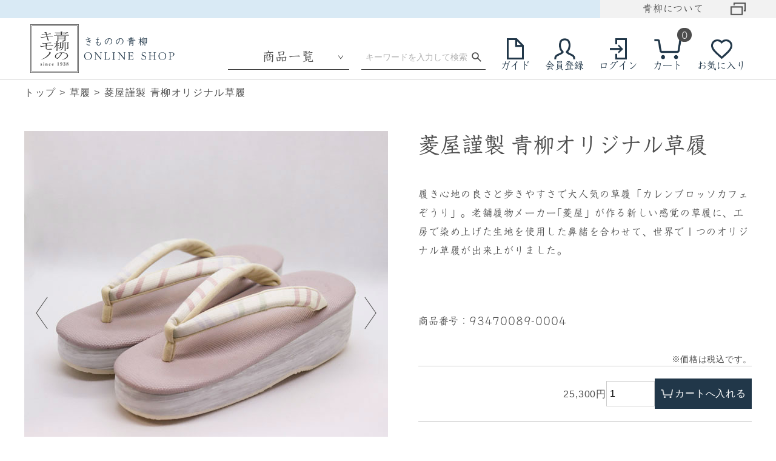

--- FILE ---
content_type: text/html; charset=UTF-8
request_url: https://kimono-aoyagi.jp/shop/item/%E8%8F%B1%E5%B1%8B%E8%AC%B9%E8%A3%BD-%E9%9D%92%E6%9F%B3%E3%82%AA%E3%83%AA%E3%82%B8%E3%83%8A%E3%83%AB%E8%8D%89%E5%B1%A5/
body_size: 11952
content:
<!DOCTYPE html>
<html lang="ja">
<head>

<meta charset="UTF-8">
<meta name="viewport" content="width=device-width" >
<meta name="description" content="日本のきものの真髄を作りたい。 青柳は、そんな創作理念をもとに1938（昭和13）年に「きもののまち」新潟十日町に創業いたしました。">
<meta name="keywords" content="十日町,和,絹,バッグ,グッズ,インテリア,着物,訪問着,染小紋,振袖,紬訪問着,紬小紋,袋帯,名古屋帯,コート,ストール">
<title>菱屋謹製 青柳オリジナル草履 | きものの青柳</title>
<link rel="icon" href="https://kimono-aoyagi.jp/wp-content/themes/aoyagi/common/img/favicon.ico">
<link rel="apple-touch-icon" sizes="180x180" href="https://kimono-aoyagi.jp/wp-content/themes/aoyagi/common/img/fb_aoyagi_180.png">
<link rel="shortcut icon" type="image/png" href="https://kimono-aoyagi.jp/wp-content/themes/aoyagi/common/img/fb_aoyagi_192.png" sizes="192x192">
<meta name='robots' content='max-image-preview:large' />
	<style>img:is([sizes="auto" i], [sizes^="auto," i]) { contain-intrinsic-size: 3000px 1500px }</style>
	<link rel='stylesheet' id='sbi_styles-css' href='https://kimono-aoyagi.jp/wp-content/plugins/instagram-feed/css/sbi-styles.min.css?ver=6.9.1' type='text/css' media='all' />
<link rel='stylesheet' id='wp-block-library-css' href='https://kimono-aoyagi.jp/wp-includes/css/dist/block-library/style.min.css?ver=394fbfb6a1de92ec39a02b7e5e64309b' type='text/css' media='all' />
<style id='classic-theme-styles-inline-css' type='text/css'>
/*! This file is auto-generated */
.wp-block-button__link{color:#fff;background-color:#32373c;border-radius:9999px;box-shadow:none;text-decoration:none;padding:calc(.667em + 2px) calc(1.333em + 2px);font-size:1.125em}.wp-block-file__button{background:#32373c;color:#fff;text-decoration:none}
</style>
<style id='global-styles-inline-css' type='text/css'>
:root{--wp--preset--aspect-ratio--square: 1;--wp--preset--aspect-ratio--4-3: 4/3;--wp--preset--aspect-ratio--3-4: 3/4;--wp--preset--aspect-ratio--3-2: 3/2;--wp--preset--aspect-ratio--2-3: 2/3;--wp--preset--aspect-ratio--16-9: 16/9;--wp--preset--aspect-ratio--9-16: 9/16;--wp--preset--color--black: #000000;--wp--preset--color--cyan-bluish-gray: #abb8c3;--wp--preset--color--white: #ffffff;--wp--preset--color--pale-pink: #f78da7;--wp--preset--color--vivid-red: #cf2e2e;--wp--preset--color--luminous-vivid-orange: #ff6900;--wp--preset--color--luminous-vivid-amber: #fcb900;--wp--preset--color--light-green-cyan: #7bdcb5;--wp--preset--color--vivid-green-cyan: #00d084;--wp--preset--color--pale-cyan-blue: #8ed1fc;--wp--preset--color--vivid-cyan-blue: #0693e3;--wp--preset--color--vivid-purple: #9b51e0;--wp--preset--gradient--vivid-cyan-blue-to-vivid-purple: linear-gradient(135deg,rgba(6,147,227,1) 0%,rgb(155,81,224) 100%);--wp--preset--gradient--light-green-cyan-to-vivid-green-cyan: linear-gradient(135deg,rgb(122,220,180) 0%,rgb(0,208,130) 100%);--wp--preset--gradient--luminous-vivid-amber-to-luminous-vivid-orange: linear-gradient(135deg,rgba(252,185,0,1) 0%,rgba(255,105,0,1) 100%);--wp--preset--gradient--luminous-vivid-orange-to-vivid-red: linear-gradient(135deg,rgba(255,105,0,1) 0%,rgb(207,46,46) 100%);--wp--preset--gradient--very-light-gray-to-cyan-bluish-gray: linear-gradient(135deg,rgb(238,238,238) 0%,rgb(169,184,195) 100%);--wp--preset--gradient--cool-to-warm-spectrum: linear-gradient(135deg,rgb(74,234,220) 0%,rgb(151,120,209) 20%,rgb(207,42,186) 40%,rgb(238,44,130) 60%,rgb(251,105,98) 80%,rgb(254,248,76) 100%);--wp--preset--gradient--blush-light-purple: linear-gradient(135deg,rgb(255,206,236) 0%,rgb(152,150,240) 100%);--wp--preset--gradient--blush-bordeaux: linear-gradient(135deg,rgb(254,205,165) 0%,rgb(254,45,45) 50%,rgb(107,0,62) 100%);--wp--preset--gradient--luminous-dusk: linear-gradient(135deg,rgb(255,203,112) 0%,rgb(199,81,192) 50%,rgb(65,88,208) 100%);--wp--preset--gradient--pale-ocean: linear-gradient(135deg,rgb(255,245,203) 0%,rgb(182,227,212) 50%,rgb(51,167,181) 100%);--wp--preset--gradient--electric-grass: linear-gradient(135deg,rgb(202,248,128) 0%,rgb(113,206,126) 100%);--wp--preset--gradient--midnight: linear-gradient(135deg,rgb(2,3,129) 0%,rgb(40,116,252) 100%);--wp--preset--font-size--small: 13px;--wp--preset--font-size--medium: 20px;--wp--preset--font-size--large: 36px;--wp--preset--font-size--x-large: 42px;--wp--preset--spacing--20: 0.44rem;--wp--preset--spacing--30: 0.67rem;--wp--preset--spacing--40: 1rem;--wp--preset--spacing--50: 1.5rem;--wp--preset--spacing--60: 2.25rem;--wp--preset--spacing--70: 3.38rem;--wp--preset--spacing--80: 5.06rem;--wp--preset--shadow--natural: 6px 6px 9px rgba(0, 0, 0, 0.2);--wp--preset--shadow--deep: 12px 12px 50px rgba(0, 0, 0, 0.4);--wp--preset--shadow--sharp: 6px 6px 0px rgba(0, 0, 0, 0.2);--wp--preset--shadow--outlined: 6px 6px 0px -3px rgba(255, 255, 255, 1), 6px 6px rgba(0, 0, 0, 1);--wp--preset--shadow--crisp: 6px 6px 0px rgba(0, 0, 0, 1);}:where(.is-layout-flex){gap: 0.5em;}:where(.is-layout-grid){gap: 0.5em;}body .is-layout-flex{display: flex;}.is-layout-flex{flex-wrap: wrap;align-items: center;}.is-layout-flex > :is(*, div){margin: 0;}body .is-layout-grid{display: grid;}.is-layout-grid > :is(*, div){margin: 0;}:where(.wp-block-columns.is-layout-flex){gap: 2em;}:where(.wp-block-columns.is-layout-grid){gap: 2em;}:where(.wp-block-post-template.is-layout-flex){gap: 1.25em;}:where(.wp-block-post-template.is-layout-grid){gap: 1.25em;}.has-black-color{color: var(--wp--preset--color--black) !important;}.has-cyan-bluish-gray-color{color: var(--wp--preset--color--cyan-bluish-gray) !important;}.has-white-color{color: var(--wp--preset--color--white) !important;}.has-pale-pink-color{color: var(--wp--preset--color--pale-pink) !important;}.has-vivid-red-color{color: var(--wp--preset--color--vivid-red) !important;}.has-luminous-vivid-orange-color{color: var(--wp--preset--color--luminous-vivid-orange) !important;}.has-luminous-vivid-amber-color{color: var(--wp--preset--color--luminous-vivid-amber) !important;}.has-light-green-cyan-color{color: var(--wp--preset--color--light-green-cyan) !important;}.has-vivid-green-cyan-color{color: var(--wp--preset--color--vivid-green-cyan) !important;}.has-pale-cyan-blue-color{color: var(--wp--preset--color--pale-cyan-blue) !important;}.has-vivid-cyan-blue-color{color: var(--wp--preset--color--vivid-cyan-blue) !important;}.has-vivid-purple-color{color: var(--wp--preset--color--vivid-purple) !important;}.has-black-background-color{background-color: var(--wp--preset--color--black) !important;}.has-cyan-bluish-gray-background-color{background-color: var(--wp--preset--color--cyan-bluish-gray) !important;}.has-white-background-color{background-color: var(--wp--preset--color--white) !important;}.has-pale-pink-background-color{background-color: var(--wp--preset--color--pale-pink) !important;}.has-vivid-red-background-color{background-color: var(--wp--preset--color--vivid-red) !important;}.has-luminous-vivid-orange-background-color{background-color: var(--wp--preset--color--luminous-vivid-orange) !important;}.has-luminous-vivid-amber-background-color{background-color: var(--wp--preset--color--luminous-vivid-amber) !important;}.has-light-green-cyan-background-color{background-color: var(--wp--preset--color--light-green-cyan) !important;}.has-vivid-green-cyan-background-color{background-color: var(--wp--preset--color--vivid-green-cyan) !important;}.has-pale-cyan-blue-background-color{background-color: var(--wp--preset--color--pale-cyan-blue) !important;}.has-vivid-cyan-blue-background-color{background-color: var(--wp--preset--color--vivid-cyan-blue) !important;}.has-vivid-purple-background-color{background-color: var(--wp--preset--color--vivid-purple) !important;}.has-black-border-color{border-color: var(--wp--preset--color--black) !important;}.has-cyan-bluish-gray-border-color{border-color: var(--wp--preset--color--cyan-bluish-gray) !important;}.has-white-border-color{border-color: var(--wp--preset--color--white) !important;}.has-pale-pink-border-color{border-color: var(--wp--preset--color--pale-pink) !important;}.has-vivid-red-border-color{border-color: var(--wp--preset--color--vivid-red) !important;}.has-luminous-vivid-orange-border-color{border-color: var(--wp--preset--color--luminous-vivid-orange) !important;}.has-luminous-vivid-amber-border-color{border-color: var(--wp--preset--color--luminous-vivid-amber) !important;}.has-light-green-cyan-border-color{border-color: var(--wp--preset--color--light-green-cyan) !important;}.has-vivid-green-cyan-border-color{border-color: var(--wp--preset--color--vivid-green-cyan) !important;}.has-pale-cyan-blue-border-color{border-color: var(--wp--preset--color--pale-cyan-blue) !important;}.has-vivid-cyan-blue-border-color{border-color: var(--wp--preset--color--vivid-cyan-blue) !important;}.has-vivid-purple-border-color{border-color: var(--wp--preset--color--vivid-purple) !important;}.has-vivid-cyan-blue-to-vivid-purple-gradient-background{background: var(--wp--preset--gradient--vivid-cyan-blue-to-vivid-purple) !important;}.has-light-green-cyan-to-vivid-green-cyan-gradient-background{background: var(--wp--preset--gradient--light-green-cyan-to-vivid-green-cyan) !important;}.has-luminous-vivid-amber-to-luminous-vivid-orange-gradient-background{background: var(--wp--preset--gradient--luminous-vivid-amber-to-luminous-vivid-orange) !important;}.has-luminous-vivid-orange-to-vivid-red-gradient-background{background: var(--wp--preset--gradient--luminous-vivid-orange-to-vivid-red) !important;}.has-very-light-gray-to-cyan-bluish-gray-gradient-background{background: var(--wp--preset--gradient--very-light-gray-to-cyan-bluish-gray) !important;}.has-cool-to-warm-spectrum-gradient-background{background: var(--wp--preset--gradient--cool-to-warm-spectrum) !important;}.has-blush-light-purple-gradient-background{background: var(--wp--preset--gradient--blush-light-purple) !important;}.has-blush-bordeaux-gradient-background{background: var(--wp--preset--gradient--blush-bordeaux) !important;}.has-luminous-dusk-gradient-background{background: var(--wp--preset--gradient--luminous-dusk) !important;}.has-pale-ocean-gradient-background{background: var(--wp--preset--gradient--pale-ocean) !important;}.has-electric-grass-gradient-background{background: var(--wp--preset--gradient--electric-grass) !important;}.has-midnight-gradient-background{background: var(--wp--preset--gradient--midnight) !important;}.has-small-font-size{font-size: var(--wp--preset--font-size--small) !important;}.has-medium-font-size{font-size: var(--wp--preset--font-size--medium) !important;}.has-large-font-size{font-size: var(--wp--preset--font-size--large) !important;}.has-x-large-font-size{font-size: var(--wp--preset--font-size--x-large) !important;}
:where(.wp-block-post-template.is-layout-flex){gap: 1.25em;}:where(.wp-block-post-template.is-layout-grid){gap: 1.25em;}
:where(.wp-block-columns.is-layout-flex){gap: 2em;}:where(.wp-block-columns.is-layout-grid){gap: 2em;}
:root :where(.wp-block-pullquote){font-size: 1.5em;line-height: 1.6;}
</style>
<link rel='stylesheet' id='contact-form-7-css' href='https://kimono-aoyagi.jp/wp-content/plugins/contact-form-7/includes/css/styles.css?ver=6.1' type='text/css' media='all' />
<link rel='stylesheet' id='cf7msm_styles-css' href='https://kimono-aoyagi.jp/wp-content/plugins/contact-form-7-multi-step-module/resources/cf7msm.css?ver=4.4.2' type='text/css' media='all' />
<link rel='stylesheet' id='spin360-style-css' href='https://kimono-aoyagi.jp/wp-content/plugins/spin360/spin360.css?ver=394fbfb6a1de92ec39a02b7e5e64309b' type='text/css' media='all' />
<link rel='stylesheet' id='spin360-font-awesome-css' href='https://kimono-aoyagi.jp/wp-content/plugins/spin360/css/spin-style.css?ver=394fbfb6a1de92ec39a02b7e5e64309b' type='text/css' media='all' />
<link rel='stylesheet' id='usces_default_css-css' href='https://kimono-aoyagi.jp/wp-content/plugins/usc-e-shop/css/usces_default.css?ver=2.11.27.2601211' type='text/css' media='all' />
<link rel='stylesheet' id='dashicons-css' href='https://kimono-aoyagi.jp/wp-includes/css/dashicons.min.css?ver=394fbfb6a1de92ec39a02b7e5e64309b' type='text/css' media='all' />
<script type="text/javascript" src="https://kimono-aoyagi.jp/wp-includes/js/jquery/jquery.min.js?ver=3.7.1" id="jquery-core-js"></script>
<script type="text/javascript" src="https://kimono-aoyagi.jp/wp-includes/js/jquery/jquery-migrate.min.js?ver=3.4.1" id="jquery-migrate-js"></script>
<script type="text/javascript" src="https://kimono-aoyagi.jp/wp-content/plugins/spin360/scripts/spritespin.min.js?ver=394fbfb6a1de92ec39a02b7e5e64309b" id="spritespin.min.js-js"></script>
<script type="text/javascript" src="https://kimono-aoyagi.jp/wp-content/plugins/spin360/scripts/_panzoom.js?ver=394fbfb6a1de92ec39a02b7e5e64309b" id="_panzoom.js-js"></script>
<link rel="https://api.w.org/" href="https://kimono-aoyagi.jp/wp-json/" /><link rel="alternate" title="JSON" type="application/json" href="https://kimono-aoyagi.jp/wp-json/wp/v2/posts/1778" /><link rel='shortlink' href='https://kimono-aoyagi.jp/?p=1778' />
<link rel="alternate" title="oEmbed (JSON)" type="application/json+oembed" href="https://kimono-aoyagi.jp/wp-json/oembed/1.0/embed?url=https%3A%2F%2Fkimono-aoyagi.jp%2Fshop%2Fitem%2F%25e8%258f%25b1%25e5%25b1%258b%25e8%25ac%25b9%25e8%25a3%25bd-%25e9%259d%2592%25e6%259f%25b3%25e3%2582%25aa%25e3%2583%25aa%25e3%2582%25b8%25e3%2583%258a%25e3%2583%25ab%25e8%258d%2589%25e5%25b1%25a5%2F" />
<link rel="alternate" title="oEmbed (XML)" type="text/xml+oembed" href="https://kimono-aoyagi.jp/wp-json/oembed/1.0/embed?url=https%3A%2F%2Fkimono-aoyagi.jp%2Fshop%2Fitem%2F%25e8%258f%25b1%25e5%25b1%258b%25e8%25ac%25b9%25e8%25a3%25bd-%25e9%259d%2592%25e6%259f%25b3%25e3%2582%25aa%25e3%2583%25aa%25e3%2582%25b8%25e3%2583%258a%25e3%2583%25ab%25e8%258d%2589%25e5%25b1%25a5%2F&#038;format=xml" />

<meta property="og:title" content="菱屋謹製 青柳オリジナル草履">
<meta property="og:type" content="product">
<meta property="og:description" content="菱屋謹製 青柳オリジナル草履">
<meta property="og:url" content="https://kimono-aoyagi.jp/shop/item/%e8%8f%b1%e5%b1%8b%e8%ac%b9%e8%a3%bd-%e9%9d%92%e6%9f%b3%e3%82%aa%e3%83%aa%e3%82%b8%e3%83%8a%e3%83%ab%e8%8d%89%e5%b1%a5/">
<meta property="og:image" content="https://kimono-aoyagi.jp/wp-content/uploads/2023/02/1b359893aa054fc9a39954ca929ad887-150x150.jpg">
<meta property="og:site_name" content="きものの青柳"><link rel="stylesheet" type="text/css" href="https://kimono-aoyagi.jp/wp-content/themes/aoyagi/common/js/slick/slick.css?26012615">
<link rel="stylesheet" type="text/css" href="https://kimono-aoyagi.jp/wp-content/themes/aoyagi/common/css/class.css?26012615">
<link rel="stylesheet" type="text/css" href="https://kimono-aoyagi.jp/wp-content/themes/aoyagi/common/css/block-parts.css?26012615">
<link rel="stylesheet" type="text/css" href="https://kimono-aoyagi.jp/wp-content/themes/aoyagi/common/js/lightbox/css/lightbox.min.css?26012615">
<link rel="stylesheet" type="text/css" href="https://kimono-aoyagi.jp/wp-content/themes/aoyagi/common/css/shop_cart.css?26012615">
<link rel="stylesheet" type="text/css" href="https://kimono-aoyagi.jp/wp-content/themes/aoyagi/common/css/shop.css?26012615">
<script src="https://webfont.fontplus.jp/accessor/script/fontplus.js?Yy62QWkvOTE%3D&box=ICR8RHei-8I%3D&aa=1&ab=2"></script>
<script>
  (function(i,s,o,g,r,a,m){i['GoogleAnalyticsObject']=r;i[r]=i[r]||function(){
  (i[r].q=i[r].q||[]).push(arguments)},i[r].l=1*new Date();a=s.createElement(o),
  m=s.getElementsByTagName(o)[0];a.async=1;a.src=g;m.parentNode.insertBefore(a,m)
  })(window,document,'script','//www.google-analytics.com/analytics.js','ga');

  ga('create', 'UA-54044617-1', 'auto');
  ga('send', 'pageview');

</script>

<!-- Google tag (gtag.js) -->
<script async src="https://www.googletagmanager.com/gtag/js?id=G-1TK2X0L0S9"></script>
<script>
  window.dataLayer = window.dataLayer || [];
  function gtag(){dataLayer.push(arguments);}
  gtag('js', new Date());

  gtag('config', 'G-1TK2X0L0S9');
</script>
</head>
<body class="p-post l-lower p-single" oncontextmenu="return false;" oncopy="return false;">


<header>
  <div class="upside">
    <div class="left"><span></span></div>
    <div class="right pcOnly"><a href="https://kimono-aoyagi.jp">青柳について</a></div>
  </div>
  <div class="navWrap">
    <div class="navArea">
      <div class="left">
        <a href="https://kimono-aoyagi.jp/shop/" class="logo"><img src="https://kimono-aoyagi.jp/wp-content/themes/aoyagi/common/img/shop/img-logo.svg"></a>
      </div>
      <div class="right">
        <div class="pcMenuBtn pcOnly">商品一覧</div>
        <div class="shopSearch pcOnly">
          <form role="search" method="get" action="https://kimono-aoyagi.jp">
            <input type="text" name="s" id="s" value="" placeholder="キーワードを入力して検索" class="inputText">
            <input type="submit" value="" class="submitBtn">
          </form>
        </div>
        <a href="https://kimono-aoyagi.jp/shop/guide/" class="linkGuide pcOnly">ガイド</a>
        <a href="https://kimono-aoyagi.jp/shop/usces-member/" class="linkMember"><span class="pcOnly">会員登録</span></a>
                  <a href="https://kimono-aoyagi.jp/shop/usces-member/" class="linkLogin pcOnly">ログイン</a>
                <a href="https://kimono-aoyagi.jp/shop/usces-cart/" class="linkCart"><span class="pcOnly">カート</span><span class="number">0</span></a>
        <a href="https://kimono-aoyagi.jp/shop/item/?item=favorite" class="linkFavorite pcOnly">お気に入り</a>
        <button class="spMenuBtn spOnly">menu</button>
      </div>
    </div>
    <div class="headerNavList">
      <div class="spCategoryTitle spOnly">商品一覧</div>
      <div class="block1">
        <div class="navCategory">
          <div class="categoryTitle">カテゴリーから探す</div>
          <nav>
            <a href="https://kimono-aoyagi.jp/shop/item/category/bag/"><img src="https://kimono-aoyagi.jp/wp-content/themes/aoyagi/common/img/shop/bnr-item_01_sp.jpg" alt="バッグ・ポーチ"></a>
            <a href="https://kimono-aoyagi.jp/shop/item/category/furoshiki/"><img src="https://kimono-aoyagi.jp/wp-content/themes/aoyagi/common/img/shop/bnr-item_02_sp.jpg" alt="風呂敷"></a>
            <a href="https://kimono-aoyagi.jp/shop/item/category/zori/"><img src="https://kimono-aoyagi.jp/wp-content/themes/aoyagi/common/img/shop/bnr-item_03_sp.jpg" alt="草履"></a>
            <a href="https://kimono-aoyagi.jp/shop/item/category/stationery/"><img src="https://kimono-aoyagi.jp/wp-content/themes/aoyagi/common/img/shop/bnr-item_04_sp.jpg" alt="文具"></a>
            <a href="https://kimono-aoyagi.jp/shop/item/category/interior/"><img src="https://kimono-aoyagi.jp/wp-content/themes/aoyagi/common/img/shop/bnr-item_05_sp.jpg" alt="インテリア"></a>
            <a href="https://kimono-aoyagi.jp/shop/item/category/other/"><img src="https://kimono-aoyagi.jp/wp-content/themes/aoyagi/common/img/shop/bnr-item_06_sp.jpg" alt="その他"></a>
          </nav>
        </div>
        <div class="navAll">
          <div class="categoryTitle"><a href="https://kimono-aoyagi.jp/shop/item/">すべての商品</a></div>
          <nav class="categoryNav pcOnly">
            <a href="https://kimono-aoyagi.jp/shop/item/" class="linkAll"><img src="https://kimono-aoyagi.jp/wp-content/themes/aoyagi/common/img/shop/bnr-item_07_sp.jpg" alt="すべての商品"></a>
          </nav>
        </div>
      </div>
      <div class="block2">
        <nav class="spNav spOnly">
          <ul>
            <li>
              <a href="https://kimono-aoyagi.jp" class="linkAbout">青柳について</a>
            </li>
            <li>
              <a href="https://kimono-aoyagi.jp/shop/guide/" class="linkGuide">ご利用ガイド</a>
            </li>
            <li>
              <a href="https://kimono-aoyagi.jp/shop/usces-member/" class="linkMember">ログイン・会員</a>
            </li>
                        <li>
              <a href="https://kimono-aoyagi.jp/shop/item/?item=favorite" class="linkFavorite">お気に入り</a>
            </li>
            <li>
              <a href="https://kimono-aoyagi.jp/shop/usces-cart/" class="linkCart">お買い物かご<span class="number">0</span></a>
            </li>
            <li>
              <div class="shopSearch">
                <form role="search" method="get" action="https://kimono-aoyagi.jp">
                  <input type="text" name="s" id="s" value="" placeholder="キーワードを入力して検索" class="inputText">
                  <input type="submit" value="" class="submitBtn">
                </form>
              </div>
            </li>
          </ul>
        </nav>
      </div>
    </div>
  </div>
</header>
<main class="l-shopItemDetail" data-post-id="1778">
	<div class="l-contentsWrap">
							  <div class="l-breadcrumb">
	    <a href="https://kimono-aoyagi.jp/shop/">トップ</a> > <a href="https://kimono-aoyagi.jp/shop/item/category/zori/">草履</a> > <span> 菱屋謹製 青柳オリジナル草履</span>
	  </div>
	  <div class="itemBlock1">
	    <div class="left">
	    	<div class="sliderWrap">
		      <div class="sliderFor">
		        <div class="thumbnailItem">
		        	<img src="https://kimono-aoyagi.jp/wp-content/uploads/2023/02/1b359893aa054fc9a39954ca929ad887.jpg">
		        </div>
		        		        		          <div class="thumbnailItem">
			        	<img src="https://kimono-aoyagi.jp/wp-content/uploads/2023/02/4034af6e84c9edc4e885885ea7c31e41.jpg">
		          </div>
		        		          <div class="thumbnailItem">
			        	<img src="https://kimono-aoyagi.jp/wp-content/uploads/2023/02/d919e23707d8479ec8e9bb411cd52e96.jpg">
		          </div>
		        		          <div class="thumbnailItem">
			        	<img src="https://kimono-aoyagi.jp/wp-content/uploads/2023/02/42efad1a2ec7bf735d56dc365676fbd4.jpg">
		          </div>
		        		          <div class="thumbnailItem">
			        	<img src="https://kimono-aoyagi.jp/wp-content/uploads/2023/02/f13b2e87fecfda78326046c57e9f5f82.jpg">
		          </div>
		        		          <div class="thumbnailItem">
			        	<img src="https://kimono-aoyagi.jp/wp-content/uploads/2023/02/1309b32234c163936e860029fa6d716b-3.jpg">
		          </div>
		        		          <div class="thumbnailItem">
			        	<img src="https://kimono-aoyagi.jp/wp-content/uploads/2023/02/9ffd02c55c63295df888246f02e39870-1.jpg">
		          </div>
		        		      </div>
					<button class="shopItem-like" data-item-id="1778"></button>
	    	</div>
	      <div class="sliderCaption">
	        <div class="thumbnailCaption">
	        		        </div>
	        	        	          <div class="thumbnailCaption">
		        	Ｍサイズ（約23cm～24cm）	          </div>
	        	          <div class="thumbnailCaption">
		        	青柳オリジナルの鼻緒	          </div>
	        	          <div class="thumbnailCaption">
		        	軽量でクッション性に優れ、滑りにくいEVA台	          </div>
	        	          <div class="thumbnailCaption">
		        	跳ね上げた水滴で裾が濡れないように斜めにカット	          </div>
	        	          <div class="thumbnailCaption">
		        	菱屋製箱入り	          </div>
	        	          <div class="thumbnailCaption">
		        		          </div>
	        	      </div>
	      <div class="sliderNav">
	        <img src="https://kimono-aoyagi.jp/wp-content/uploads/2023/02/1b359893aa054fc9a39954ca929ad887.jpg">
	        	          <img src="https://kimono-aoyagi.jp/wp-content/uploads/2023/02/4034af6e84c9edc4e885885ea7c31e41.jpg">
	        	          <img src="https://kimono-aoyagi.jp/wp-content/uploads/2023/02/d919e23707d8479ec8e9bb411cd52e96.jpg">
	        	          <img src="https://kimono-aoyagi.jp/wp-content/uploads/2023/02/42efad1a2ec7bf735d56dc365676fbd4.jpg">
	        	          <img src="https://kimono-aoyagi.jp/wp-content/uploads/2023/02/f13b2e87fecfda78326046c57e9f5f82.jpg">
	        	          <img src="https://kimono-aoyagi.jp/wp-content/uploads/2023/02/1309b32234c163936e860029fa6d716b-3.jpg">
	        	          <img src="https://kimono-aoyagi.jp/wp-content/uploads/2023/02/9ffd02c55c63295df888246f02e39870-1.jpg">
	        	      </div>
	    </div><!-- /.left -->
	    <div class="right">
	      <h1 class="itemName">菱屋謹製 青柳オリジナル草履</h1>
	      <div class="itemContent"><p>履き心地の良さと歩きやすさで大人気の草履「カレンブロッソカフェぞうり」。老舗履物メーカー｢<strong>菱屋</strong>」が作る新しい感覚の草履に、工房で染め上げた生地を使用した鼻緒を合わせて、世界で１つのオリジナル草履が出来上がりました。</p>
<p><img decoding="async" class="alignnone wp-image-1778" src="https://kimonoaoyagi.xsrv.jp/wp-content/uploads/2023/02/69d670a739029180fdbfe575dba36a19-1-300x124.jpg" alt="" width="239" height="95" /></p>
</div>
	      <div class="itemCode">商品番号：93470089-0004</div>
	  	        <div class="exp clearfix">
	          	        </div><!-- end of exp -->

	        <form action="https://kimono-aoyagi.jp/shop/usces-cart/" method="post">
	          <div class="skuform">
              <div class="textTax">※価格は税込です。</div>
		                        <div class="skuform-contents">
              	<div class="skuform-item single">
			            <div class="sku-itemPrice">25,300円</div>
			            <div class="sku-itemInputArea">
					          			                <div class="sku-itemQuant">
			                	<input name="quant[1778][93470089-0004]" type="text" id="quant[1778][93470089-0004]" class="skuquantity" value="1" onKeyDown="if (event.keyCode == 13) {return false;}" />			                </div>
		                	                  <div class="sku-itemButton">
						          						            <div>
						            	<input name="zaikonum[1778][93470089-0004]" type="hidden" id="zaikonum[1778][93470089-0004]" value="1" />
<input name="zaiko[1778][93470089-0004]" type="hidden" id="zaiko[1778][93470089-0004]" value="0" />
<input name="gptekiyo[1778][93470089-0004]" type="hidden" id="gptekiyo[1778][93470089-0004]" value="0" />
<input name="skuPrice[1778][93470089-0004]" type="hidden" id="skuPrice[1778][93470089-0004]" value="25300" />
<input name="inCart[1778][93470089-0004]" type="submit" id="inCart[1778][93470089-0004]" class="skubutton" value="カートへ入れる" onclick="return uscesCart.intoCart( '1778','93470089-0004' )" /><input name="usces_referer" type="hidden" value="/shop/item/%E8%8F%B1%E5%B1%8B%E8%AC%B9%E8%A3%BD-%E9%9D%92%E6%9F%B3%E3%82%AA%E3%83%AA%E3%82%B8%E3%83%8A%E3%83%AB%E8%8D%89%E5%B1%A5/" />
					            	</div>
						          						        </div>
						      </div>
			            <div class="error_message">
			            			            	</div>
				        </div>
	          	</div>
	          </div><!-- /.skuform -->
	          	          	        </form>
	        
			  			  			  <a href="https://kimono-aoyagi.jp/contact-form/?about=1778" class="linkContact">この商品について問い合わせる</a>
			  <a class="shareFacebook" href="http://www.facebook.com/share.php?u=https://kimono-aoyagi.jp/shop/item/%e8%8f%b1%e5%b1%8b%e8%ac%b9%e8%a3%bd-%e9%9d%92%e6%9f%b3%e3%82%aa%e3%83%aa%e3%82%b8%e3%83%8a%e3%83%ab%e8%8d%89%e5%b1%a5/" target="_blank">Facebookで共有</a>
	    </div><!-- /right -->
	  </div><!-- /.itemBlock1 -->
	  <div class="itemBlock2">
            	<h2 class="shopItem-title1">サイズ・スペック</h2>
      	      		<h3 class="shopItem-title2">商品詳細</h3>
      		<table class="shopItem-table1">
    					      			<tr>
	      				<th>仕様について</th>
	      				<td>●天：牛革にリザード型押しを施した本革ぞうり　<br>●鼻緒裏：足あたりの良いスエード調の人工皮革を使用　<br>●台：EVA台（エチレン酢酸ビニルコポリマー）は軽量でクッション性に優れ、滑りにくく、長時間歩いても疲れにくいのが特徴　<br>●かかと：跳ね上げた水滴が着物の裾をぬらさないように踵を斜めにカット　<br>●底：靴底を扱う世界的メーカーのイタリアのVibram社に別注したカレンブロッソのシマウマ柄オリジナルソール、耐久性やグリップ力に優れた機能性を持つ</td>
	      			</tr>
      			      		</table>
      	      		<h3 class="shopItem-title2">商品サイズ</h3>
      		<div class="shopItem-tableWrap">
	      		<table class="shopItem-table2">
	      			<tr>
	      					      					<th>サイズの目安</th>
	      					      					<th>台の大きさ</th>
	      					      			</tr>
	      			<tr>
	      					      					<td>●足のサイズ・約23～24cm　<br>●前坪高さ・1.5cm ( ややゆるめ) <br>※和装に準じた履き方を想定しておりますが、指の長さや<br>足の形により踵の出具合が異なりますことをご了承ください。</td>
	      					      					<td>Ｍサイズ台 <br>●縦・24cm <br>●巾・約8cm <br>●台の高さ・5.5cm</td>
	      					      			</tr>
	      		</table>
	      	</div>
      		<div class="shopItem-block-siteUnit">単位：cm</div>
      	      		<h3 class="shopItem-title2">お取り扱い上のご注意</h3>
      		<table class="shopItem-table1">
    					      			<tr>
      					<th>お取り扱いのご注意</th>
      					<td>●天と底を貼り合わせている仕様ですので鼻緒の挿げ替えや修理ができません。<br>●鼻緒は使用に応じて伸びます。<br>●水濡れ等により、色落ちすることがございます。</td>
	      			</tr>
    				      		</table>
	                  <div class="shopItem-block-gift">
      	<div class="textArea">
      		<h3 class="shopItem-title1">ギフト包装承ります。</h3>
      		<span class="text1">ギフト包装、お熨斗（外のし）、命名札などのサービスを承ります。贈り物を当店でお選びいただいた感謝の気持ちを込めて、一つひとつ丁寧にお包みさせていただきます。商品を追加した後、「カート画面」よりご指定くださいませ。</span>
      		<span class="text2">※一部対象外の商品もございます。</span>
      	</div>
      </div>
	  </div><!-- /.itemBlock2 -->
		
		<section class="p-shop__recent">
			<h2 class="c-title1">最近見た商品</h2>
												<div>最近見た商品はありません。</div>
					</section>


	</div><!-- /.l-contentWrap -->
</main>
<div class="goTop pcOnly"><img src="https://kimono-aoyagi.jp/wp-content/themes/aoyagi/common/img/shop/btn-gotop.png"></div>
<footer>
      <ul class="l-footerCalendar">
      <li id="welcart_calendar-2" class="widget widget_welcart_calendar"><h2 class="widgettitle">営業日カレンダー</h2>

		<ul class="ucart_calendar_body ucart_widget_body"><li>
		<div class="this-month">
<table cellspacing="0" class="usces_calendar">
<caption>今月(2026年1月)</caption>
<thead>
	<tr>
		<th>日</th>
		<th>月</th>
		<th>火</th>
		<th>水</th>
		<th>木</th>
		<th>金</th>
		<th>土</th>
	</tr>
</thead>
<tbody>
	<tr>
			<td>&nbsp;</td>
					<td>&nbsp;</td>
					<td>&nbsp;</td>
					<td>&nbsp;</td>
					<td >1</td>
					<td >2</td>
					<td >3</td>
				</tr>
	<tr>
			<td >4</td>
					<td >5</td>
					<td >6</td>
					<td >7</td>
					<td >8</td>
					<td >9</td>
					<td >10</td>
				</tr>
	<tr>
			<td >11</td>
					<td >12</td>
					<td >13</td>
					<td >14</td>
					<td >15</td>
					<td >16</td>
					<td >17</td>
				</tr>
	<tr>
			<td >18</td>
					<td >19</td>
					<td >20</td>
					<td >21</td>
					<td >22</td>
					<td >23</td>
					<td >24</td>
				</tr>
	<tr>
			<td >25</td>
					<td >26</td>
					<td  class="businesstoday">27</td>
					<td >28</td>
					<td >29</td>
					<td >30</td>
					<td >31</td>
				</tr>
</tbody>
</table>
</div>
<div class="next-month">
<table cellspacing="0" class="usces_calendar">
<caption>翌月(2026年2月)</caption>
<thead>
	<tr>
		<th>日</th>
		<th>月</th>
		<th>火</th>
		<th>水</th>
		<th>木</th>
		<th>金</th>
		<th>土</th>
	</tr>
</thead>
<tbody>
	<tr>
			<td >1</td>
					<td >2</td>
					<td >3</td>
					<td >4</td>
					<td >5</td>
					<td >6</td>
					<td >7</td>
				</tr>
	<tr>
			<td >8</td>
					<td >9</td>
					<td >10</td>
					<td >11</td>
					<td >12</td>
					<td >13</td>
					<td >14</td>
				</tr>
	<tr>
			<td >15</td>
					<td >16</td>
					<td >17</td>
					<td >18</td>
					<td >19</td>
					<td >20</td>
					<td >21</td>
				</tr>
	<tr>
			<td >22</td>
					<td >23</td>
					<td >24</td>
					<td >25</td>
					<td >26</td>
					<td >27</td>
					<td >28</td>
				</tr>
</tbody>
</table>
</div>
<div class="calendar_after_text"><span class="square"></span>業務休日</div>		</li></ul>

		</li>
    </ul>
    <div class="followSns">
    <div class="text">follow us</div>
    <div class="link">
      <a href="https://www.instagram.com/kimono_aoyagi/" target="_blank" class="instagram">Instagram</a>
      <a href="https://www.facebook.com/103036534980930" target="_blank" class="facebook">Facebook</a>
    </div>
  </div>
  <div class="aboutShop">
    <ul>
      <li>
        <h2>送料について</h2>
        <div class="text"><ヤマト宅急便><ネコポス＞からお選びいただけます。料金は<a href="https://kimono-aoyagi.jp/shop/guide/">ガイドページ</a>をご覧ください。
        </div>
      </li>
      <li>
        <h2>ご注文後のメールについて</h2>
        <div class="text">ご注文後すぐに自動でご注文確認メールが届きますが、あらためて当店から「【きものの青柳】ご注文ありがとうございます。」という件名のメールが届きますので、そちらを必ずご確認ください。</div>
      </li>
      <li>
        <h2>お問い合わせについて</h2>
        <div class="text">
          <ul class="list">
            <li><a href="https://kimono-aoyagi.jp/contact-form/">オンラインショップへのお問い合わせ</a><br>メール：内容を確認の上、ご連絡させていただきます。</li>
            <li><a href="https://kimono-aoyagi.jp/shop/guide/">ご利用ガイド（※まずご一読ください）</a></li>
          </ul>
        </div>
      </li>
      <li>
        <h2>お支払いについて</h2>
        <div class="text">クレジット決済（一括払い）・コンビニ・銀行振込（前払い）</div>
      </li>
      <li>
        <h2>在庫について</h2>
        <div class="text">実店舗と在庫を共有しているため、タイミングにより在庫にズレが生じることがございます。あらかじめご了承ください。<!--欠品が生じましたら当店よりご連絡させていただきます。--></div>
      </li>
    </ul>
  </div>
  <div class="bottom">
    <div class="left">
      <a href="https://kimono-aoyagi.jp/shop/tradelaw/">特定商取引法に基づく表記</a>
      <a href="https://kimono-aoyagi.jp/shop/privacypolicy">プライバシーポリシー</a>
    </div>
    <div class="right">
      <div class="copyright">copyrightc　Aoyagi Co.,Ltd. All Rights Rerved.</div>
      <a href="https://kimono-aoyagi.jp/shop/" class="logo"><img src="https://kimono-aoyagi.jp/wp-content/themes/aoyagi/common/img/shop/img-footer_logo.svg"></a>
    </div>
  </div>
</footer>
<script type="speculationrules">
{"prefetch":[{"source":"document","where":{"and":[{"href_matches":"\/*"},{"not":{"href_matches":["\/wp-*.php","\/wp-admin\/*","\/wp-content\/uploads\/*","\/wp-content\/*","\/wp-content\/plugins\/*","\/wp-content\/themes\/aoyagi\/*","\/*\\?(.+)"]}},{"not":{"selector_matches":"a[rel~=\"nofollow\"]"}},{"not":{"selector_matches":".no-prefetch, .no-prefetch a"}}]},"eagerness":"conservative"}]}
</script>
	<script type='text/javascript'>
		uscesL10n = {
			
			'ajaxurl': "https://kimono-aoyagi.jp/wp-admin/admin-ajax.php",
			'loaderurl': "https://kimono-aoyagi.jp/wp-content/plugins/usc-e-shop/images/loading.gif",
			'post_id': "1778",
			'cart_number': "472",
			'is_cart_row': false,
			'opt_esse': new Array(  ),
			'opt_means': new Array(  ),
			'mes_opts': new Array(  ),
			'key_opts': new Array(  ),
			'previous_url': "https://kimono-aoyagi.jp",
			'itemRestriction': "",
			'itemOrderAcceptable': "0",
			'uscespage': "",
			'uscesid': "MDNjM2I3NmNmOWU0MmE5NTU5OGQwMWFjNDZmN2NhMDI0M2MzNjlkOTkzMjMxNTc3X2FjdGluZ18wX0E%3D",
			'wc_nonce': "01e4f29d4b"
		}
	</script>
	<script type='text/javascript' src='https://kimono-aoyagi.jp/wp-content/plugins/usc-e-shop/js/usces_cart.js'></script>
				<script type='text/javascript'>
	(function($) {
	uscesCart = {
		intoCart : function (post_id, sku) {
			var zaikonum = $("[id='zaikonum["+post_id+"]["+sku+"]']").val();
			var zaiko = $("[id='zaiko["+post_id+"]["+sku+"]']").val();
			if( ( uscesL10n.itemOrderAcceptable != '1' && zaiko != '0' && zaiko != '1' ) || ( uscesL10n.itemOrderAcceptable != '1' && parseInt(zaikonum) == 0 ) ){
				alert('只今在庫切れです。');
				return false;
			}

			var mes = '';
			if( $("[id='quant["+post_id+"]["+sku+"]']").length ){
				var quant = $("[id='quant["+post_id+"]["+sku+"]']").val();
				if( quant == '0' || quant == '' || !(uscesCart.isNum(quant))){
					mes += "数量を正しく入力してください。\n";
				}
				var checknum = '';
				var checkmode = '';
				if( parseInt(uscesL10n.itemRestriction) <= parseInt(zaikonum) && uscesL10n.itemRestriction != '' && uscesL10n.itemRestriction != '0' && zaikonum != '' ) {
					checknum = uscesL10n.itemRestriction;
					checkmode ='rest';
				} else if( uscesL10n.itemOrderAcceptable != '1' && parseInt(uscesL10n.itemRestriction) > parseInt(zaikonum) && uscesL10n.itemRestriction != '' && uscesL10n.itemRestriction != '0' && zaikonum != '' ) {
					checknum = zaikonum;
					checkmode ='zaiko';
				} else if( uscesL10n.itemOrderAcceptable != '1' && (uscesL10n.itemRestriction == '' || uscesL10n.itemRestriction == '0') && zaikonum != '' ) {
					checknum = zaikonum;
					checkmode ='zaiko';
				} else if( uscesL10n.itemRestriction != '' && uscesL10n.itemRestriction != '0' && ( zaikonum == '' || zaikonum == '0' || parseInt(uscesL10n.itemRestriction) > parseInt(zaikonum) ) ) {
					checknum = uscesL10n.itemRestriction;
					checkmode ='rest';
				}

				if( parseInt(quant) > parseInt(checknum) && checknum != '' ){
					if(checkmode == 'rest'){
						mes += 'この商品は一度に'+checknum+'までの数量制限があります。'+"\n";
					}else{
						mes += 'この商品の在庫は残り'+checknum+'です。'+"\n";
					}
				}
			}
			for(i=0; i<uscesL10n.key_opts.length; i++){
				if( uscesL10n.opt_esse[i] == '1' ){
					var skuob = $("[id='itemOption["+post_id+"]["+sku+"]["+uscesL10n.key_opts[i]+"]']");
					var itemOption = "itemOption["+post_id+"]["+sku+"]["+uscesL10n.key_opts[i]+"]";
					var opt_obj_radio = $(":radio[name*='"+itemOption+"']");
					var opt_obj_checkbox = $(":checkbox[name*='"+itemOption+"']:checked");

					if( uscesL10n.opt_means[i] == '3' ){

						if( !opt_obj_radio.is(':checked') ){
							mes += uscesL10n.mes_opts[i]+"\n";
						}

					}else if( uscesL10n.opt_means[i] == '4' ){

						if( !opt_obj_checkbox.length ){
							mes += uscesL10n.mes_opts[i]+"\n";
						}

					}else{

						if( skuob.length ){
							if( uscesL10n.opt_means[i] == 0 && skuob.val() == '#NONE#' ){
								mes += uscesL10n.mes_opts[i]+"\n";
							}else if( uscesL10n.opt_means[i] == 1 && ( skuob.val() == '' || skuob.val() == '#NONE#' ) ){
								mes += uscesL10n.mes_opts[i]+"\n";
							}else if( uscesL10n.opt_means[i] >= 2 && skuob.val() == '' ){
								mes += uscesL10n.mes_opts[i]+"\n";
							}
						}
					}
				}
			}

						
			if( mes != '' ){
				alert( mes );
				return false;
			}else{
				return true;
			}
		},

		isNum : function (num) {
			if (num.match(/[^0-9]/g)) {
				return false;
			}
			return true;
		}
	};
	})(jQuery);
	</script>
			<!-- Welcart version : v2.11.27.2601211 -->
<!-- Instagram Feed JS -->
<script type="text/javascript">
var sbiajaxurl = "https://kimono-aoyagi.jp/wp-admin/admin-ajax.php";
</script>
<script type="text/javascript" src="https://kimono-aoyagi.jp/wp-includes/js/dist/hooks.min.js?ver=4d63a3d491d11ffd8ac6" id="wp-hooks-js"></script>
<script type="text/javascript" src="https://kimono-aoyagi.jp/wp-includes/js/dist/i18n.min.js?ver=5e580eb46a90c2b997e6" id="wp-i18n-js"></script>
<script type="text/javascript" id="wp-i18n-js-after">
/* <![CDATA[ */
wp.i18n.setLocaleData( { 'text direction\u0004ltr': [ 'ltr' ] } );
/* ]]> */
</script>
<script type="text/javascript" src="https://kimono-aoyagi.jp/wp-content/plugins/contact-form-7/includes/swv/js/index.js?ver=6.1" id="swv-js"></script>
<script type="text/javascript" id="contact-form-7-js-translations">
/* <![CDATA[ */
( function( domain, translations ) {
	var localeData = translations.locale_data[ domain ] || translations.locale_data.messages;
	localeData[""].domain = domain;
	wp.i18n.setLocaleData( localeData, domain );
} )( "contact-form-7", {"translation-revision-date":"2025-06-27 09:47:49+0000","generator":"GlotPress\/4.0.1","domain":"messages","locale_data":{"messages":{"":{"domain":"messages","plural-forms":"nplurals=1; plural=0;","lang":"ja_JP"},"This contact form is placed in the wrong place.":["\u3053\u306e\u30b3\u30f3\u30bf\u30af\u30c8\u30d5\u30a9\u30fc\u30e0\u306f\u9593\u9055\u3063\u305f\u4f4d\u7f6e\u306b\u7f6e\u304b\u308c\u3066\u3044\u307e\u3059\u3002"],"Error:":["\u30a8\u30e9\u30fc:"]}},"comment":{"reference":"includes\/js\/index.js"}} );
/* ]]> */
</script>
<script type="text/javascript" id="contact-form-7-js-before">
/* <![CDATA[ */
var wpcf7 = {
    "api": {
        "root": "https:\/\/kimono-aoyagi.jp\/wp-json\/",
        "namespace": "contact-form-7\/v1"
    }
};
/* ]]> */
</script>
<script type="text/javascript" src="https://kimono-aoyagi.jp/wp-content/plugins/contact-form-7/includes/js/index.js?ver=6.1" id="contact-form-7-js"></script>
<script type="text/javascript" id="cf7msm-js-extra">
/* <![CDATA[ */
var cf7msm_posted_data = [];
/* ]]> */
</script>
<script type="text/javascript" src="https://kimono-aoyagi.jp/wp-content/plugins/contact-form-7-multi-step-module/resources/cf7msm.min.js?ver=4.4.2" id="cf7msm-js"></script>
<script src="https://cdnjs.cloudflare.com/ajax/libs/jquery-cookie/1.4.1/jquery.cookie.js"></script> 
<script type="text/javascript" src="https://kimono-aoyagi.jp/wp-content/themes/aoyagi/common/js/slick/slick.min.js?26012615"></script>
<script type="text/javascript" src="https://kimono-aoyagi.jp/wp-content/themes/aoyagi/common/js/common.js?26012615"></script>
<script type="text/javascript" src="https://kimono-aoyagi.jp/wp-content/themes/aoyagi/common/js/lightbox/js/lightbox.min.js?26012615"></script>
<script type="text/javascript" src="https://kimono-aoyagi.jp/wp-content/themes/aoyagi/common/js/shop.js?26012615"></script>
</body>
</html>


--- FILE ---
content_type: text/css
request_url: https://kimono-aoyagi.jp/wp-content/themes/aoyagi/common/css/class.css?26012615
body_size: 2205
content:
@charset "utf-8";

:root {
  --f-ky-l: "モトヤ教科書 Std W3", "MotoyaKyotaiStd-W3","I-OTF教科書Pro B", "IwaTxtPro-Bd";
  --fw-f-ky-l: 300;
  --f-ky-r: "モトヤ教科書 Std W3", "MotoyaKyotaiStd-W3","I-OTF教科書Pro B", "IwaTxtPro-Bd";
  --fw-f-ky-r: 300;
  --f-ky-m: "モトヤ教科書 Std W4", "MotoyaKyotaiStd-W4","I-OTF教科書Pro B", "IwaTxtPro-Bd";
  --fw-f-ky-m: 500;
  --f-ry-r: "黎ミンY20 R", "Reimin Y20 Regular";
  --f-ugo: "游ゴシック", "ヒラギノ角ゴ Pro W3", "メイリオ", sans-serif;
  --blue1: #80b8dd;
  --blue2: #213749;
  --blue3: #ebf4fa;
  --blue4: #e5f1f8;
  --blue5: #d9eaf5;
  --red1: #c1272d;
}

/* 全ページ共通のレイアウト */
html {
  color: #4d4d4d;
  font-size: 62.5%;
  margin: 0;
  padding: 0;
  position: relative;
  word-break: break-word;
}

body {
  margin: 0;
  padding: 0;
  position: relative;
  font-size: 1.6rem;
  line-height: 1.625;
  letter-spacing: 0.1em;
  font-family: var(--f-ky-r);
  font-weight: var(--fw-f-ky-r);
  -webkit-touch-callout:none;
  user-select:none;
  -webkit-user-select:none;
}

address {
  font-style: normal;
}

table, tr, td, th {
  border-collapse: collapse;
  margin: 0;
}

table {
  margin: 10px 0;
}

td {
  padding: 5px 10px;
}

th {
  padding: 5px 10px;
  font-weight: normal;
}

img {
  align-self: flex-start;
  border: none;
  max-width: 100%;
  height: auto;
}

a {
  color: inherit;
  text-decoration: none;
  transition: 0.15s;
}
a img {
  transition: 0.15s;
}
a:hover, a:active, a:hover img, a:active  img {
  opacity: 0.8;
}
main p > a {
  color: var(--blue1);
  text-decoration: underline;
}

h1, h2, h3, h4, h5 {
  font-weight: normal;
}

ol, ul {
  margin: 20px 0 20px 10px;
}

li > ul, li > ol {
  margin-top: 0;
  margin-bottom: 0;
}

p {
  margin: 0 0 1em 0;
}

button {
  background-color: transparent;
  border: none;
  cursor: pointer;
  outline: none;
  padding: 0;
  appearance: none;
}
button:hover, button:active {
  opacity: 0.8;
}

* {
  box-sizing: border-box;
}

.fade {
  opacity: 0;
  transform: translateY(50px);
  transition: opacity 1s ease-in, transform 0.7s ease;
}
.fade.appeared {
  opacity: 1;
  transform: translateY(0);
}
.delay1 {
  transition-delay: 0.1s;
}
.delay2 {
  transition-delay: 0.2s;
}
.delay3 {
  transition-delay: 0.3s;
}
.delay4 {
  transition-delay: 0.4s;
}
.delay5 {
  transition-delay: 0.5s;
}
.pagination {
  display: flex;
  justify-content: center;
  gap: 2px;
  margin-top: 50px;
}
.pagination .page-numbers {
  display: block;
  border: 1px solid #ccc;
  text-align: center;
  transition: background-color 0.15s;
}
.pagination a:hover,
.pagination .current {
  background-color: var(--blue4);
  opacity: 1;
}


/* 全ページ共通のクラス */
.none{ display: none;}
.al_r{ text-align: right;}
.al_c{ text-align: center;}
.block{ display: block;}
.bold{ font-weight:bold;}
.clearfix:after {
  content: "";
  clear: both;
  display: block;
}
.red { color: var(--red1);}
.small { font-size: 80%;}
img.center {
  display: block;
  margin-left: auto;
  margin-right: auto;
}


.fs10{ font-size: 1rem!important;}
.fs11{ font-size: 1.1rem!important;}
.fs12{ font-size: 1.2rem!important;}
.fs13{ font-size: 1.3rem!important;}
.fs14{ font-size: 1.4rem!important;}
.fs15{ font-size: 1.5rem!important;}
.fs16{ font-size: 1.6rem!important;}
.fs17{ font-size: 1.7rem!important;}
.fs18{ font-size: 1.8rem!important;}
.fs19{ font-size: 1.9rem!important;}
.fs20{ font-size: 2rem!important;}
.fs21{ font-size: 2.1rem!important;}
.fs22{ font-size: 2.2rem!important;}
.fs23{ font-size: 2.3rem!important;}
.fs24{ font-size: 2.4rem!important;}
.fs25{ font-size: 2.5rem!important;}
.fs26{ font-size: 2.6rem!important;}
.fs27{ font-size: 2.7rem!important;}
.fs28{ font-size: 2.8rem!important;}
.fs29{ font-size: 2.9rem!important;}
.fs30{ font-size: 3.0rem!important;}

.mt0{ margin-top: 0!important;}
.mt5{ margin-top: 5px!important;}
.mt10{ margin-top: 10px!important;}
.mt15{ margin-top: 15px!important;}
.mt20{ margin-top: 20px!important;}
.mt25{ margin-top: 25px!important;}
.mt30{ margin-top: 30px!important;}
.mt35{ margin-top: 35px!important;}
.mt40{ margin-top: 40px!important;}
.mt45{ margin-top: 45px!important;}
.mt50{ margin-top: 50px!important;}
.mt60{ margin-top: 60px!important;}
.mt70{ margin-top: 70px!important;}
.mt80{ margin-top: 80px!important;}
.mt90{ margin-top: 90px!important;}
.mt100{ margin-top: 100px!important;}

.mb0{ margin-bottom: 0!important;}
.mb5{ margin-bottom: 5px!important;}
.mb10{ margin-bottom: 10px!important;}
.mb15{ margin-bottom: 15px!important;}
.mb20{ margin-bottom: 20px!important;}
.mb25{ margin-bottom: 25px!important;}
.mb30{ margin-bottom: 30px!important;}
.mb35{ margin-bottom: 35px!important;}
.mb40{ margin-bottom: 40px!important;}
.mb45{ margin-bottom: 45px!important;}
.mb50{ margin-bottom: 50px!important;}
.mb60{ margin-bottom: 60px!important;}
.mb70{ margin-bottom: 70px!important;}
.mb80{ margin-bottom: 80px!important;}
.mb90{ margin-bottom: 90px!important;}
.mb100{ margin-bottom: 100px!important;}

.ml0{ margin-left: 0!important;}
.ml5{ margin-left: 5px!important;}
.ml10{ margin-left: 10px!important;}
.ml15{ margin-left: 15px!important;}
.ml20{ margin-left: 20px!important;}
.ml25{ margin-left: 25px!important;}
.ml30{ margin-left: 30px!important;}
.ml35{ margin-left: 35px!important;}
.ml40{ margin-left: 40px!important;}
.ml45{ margin-left: 45px!important;}
.ml50{ margin-left: 50px!important;}

.mr0{ margin-right: 0!important;}
.mr5{ margin-right: 5px!important;}
.mr10{ margin-right: 10px!important;}
.mr15{ margin-right: 15px!important;}
.mr20{ margin-right: 20px!important;}
.mr25{ margin-right: 25px!important;}
.mr30{ margin-right: 30px!important;}
.mr35{ margin-right: 35px!important;}
.mr40{ margin-right: 40px!important;}
.mr45{ margin-right: 45px!important;}
.mr50{ margin-right: 50px!important;}

/* ■■■ここからPC限定■■■ */
@media print, screen and (min-width: 1025px) {
  .spOnly {
    display: none!important;
  }
  .pagination .page-numbers {
    min-width: 40px;
    padding: 0 3px 2px;
    line-height: 36px;
  }

  .pc-fs10{ font-size: 1rem!important;}
  .pc-fs11{ font-size: 1.1rem!important;}
  .pc-fs12{ font-size: 1.2rem!important;}
  .pc-fs13{ font-size: 1.3rem!important;}
  .pc-fs14{ font-size: 1.4rem!important;}
  .pc-fs15{ font-size: 1.5rem!important;}
  .pc-fs16{ font-size: 1.6rem!important;}
  .pc-fs17{ font-size: 1.7rem!important;}
  .pc-fs18{ font-size: 1.8rem!important;}
  .pc-fs19{ font-size: 1.9rem!important;}
  .pc-fs20{ font-size: 2rem!important;}
  .pc-fs21{ font-size: 2.1rem!important;}
  .pc-fs22{ font-size: 2.2rem!important;}
  .pc-fs23{ font-size: 2.3rem!important;}
  .pc-fs24{ font-size: 2.4rem!important;}
  .pc-fs25{ font-size: 2.5rem!important;}
  .pc-fs26{ font-size: 2.6rem!important;}
  .pc-fs27{ font-size: 2.7rem!important;}
  .pc-fs28{ font-size: 2.8rem!important;}
  .pc-fs29{ font-size: 2.9rem!important;}
  .pc-fs30{ font-size: 3.0rem!important;}

  .pc-mt0{ margin-top: 0!important;}
  .pc-mt5{ margin-top: 5px!important;}
  .pc-mt10{ margin-top: 10px!important;}
  .pc-mt15{ margin-top: 15px!important;}
  .pc-mt20{ margin-top: 20px!important;}
  .pc-mt25{ margin-top: 25px!important;}
  .pc-mt30{ margin-top: 30px!important;}
  .pc-mt35{ margin-top: 35px!important;}
  .pc-mt40{ margin-top: 40px!important;}
  .pc-mt45{ margin-top: 45px!important;}
  .pc-mt50{ margin-top: 50px!important;}
  .pc-mt60{ margin-top: 60px!important;}
  .pc-mt70{ margin-top: 70px!important;}
  .pc-mt80{ margin-top: 80px!important;}
  .pc-mt90{ margin-top: 90px!important;}
  .pc-mt100{ margin-top: 100px!important;}

  .pc-mb0{ margin-bottom: 0!important;}
  .pc-mb5{ margin-bottom: 5px!important;}
  .pc-mb10{ margin-bottom: 10px!important;}
  .pc-mb15{ margin-bottom: 15px!important;}
  .pc-mb20{ margin-bottom: 20px!important;}
  .pc-mb25{ margin-bottom: 25px!important;}
  .pc-mb30{ margin-bottom: 30px!important;}
  .pc-mb35{ margin-bottom: 35px!important;}
  .pc-mb40{ margin-bottom: 40px!important;}
  .pc-mb45{ margin-bottom: 45px!important;}
  .pc-mb50{ margin-bottom: 50px!important;}
  .pc-mb60{ margin-bottom: 60px!important;}
  .pc-mb70{ margin-bottom: 70px!important;}
  .pc-mb80{ margin-bottom: 80px!important;}
  .pc-mb90{ margin-bottom: 90px!important;}
  .pc-mb100{ margin-bottom: 100px!important;}

  .pc-ml0{ margin-left: 0!important;}
  .pc-ml5{ margin-left: 5px!important;}
  .pc-ml10{ margin-left: 10px!important;}
  .pc-ml15{ margin-left: 15px!important;}
  .pc-ml20{ margin-left: 20px!important;}
  .pc-ml25{ margin-left: 25px!important;}
  .pc-ml30{ margin-left: 30px!important;}
  .pc-ml35{ margin-left: 35px!important;}
  .pc-ml40{ margin-left: 40px!important;}
  .pc-ml45{ margin-left: 45px!important;}
  .pc-ml50{ margin-left: 50px!important;}

  .pc-mr0{ margin-right: 0!important;}
  .pc-mr5{ margin-right: 5px!important;}
  .pc-mr10{ margin-right: 10px!important;}
  .pc-mr15{ margin-right: 15px!important;}
  .pc-mr20{ margin-right: 20px!important;}
  .pc-mr25{ margin-right: 25px!important;}
  .pc-mr30{ margin-right: 30px!important;}
  .pc-mr35{ margin-right: 35px!important;}
  .pc-mr40{ margin-right: 40px!important;}
  .pc-mr45{ margin-right: 45px!important;}
  .pc-mr50{ margin-right: 50px!important;}
}

@media screen and (max-width: 1024px){
  .pcOnly {
    display: none!important;
  }
  body {
    font-size: 1.4rem;
    letter-spacing: 0.05em;
    line-height: 1.714;
  }
  .pagination .page-numbers {
    font-size: 1.2rem;
    min-width: 30px;
    padding: 0 3px 2px;
    line-height: 26px;
  }

  .sp-fs10{ font-size: 1rem!important;}
  .sp-fs11{ font-size: 1.1rem!important;}
  .sp-fs12{ font-size: 1.2rem!important;}
  .sp-fs13{ font-size: 1.3rem!important;}
  .sp-fs14{ font-size: 1.4rem!important;}
  .sp-fs15{ font-size: 1.5rem!important;}
  .sp-fs16{ font-size: 1.6rem!important;}
  .sp-fs17{ font-size: 1.7rem!important;}
  .sp-fs18{ font-size: 1.8rem!important;}
  .sp-fs19{ font-size: 1.9rem!important;}
  .sp-fs20{ font-size: 2rem!important;}
  .sp-fs21{ font-size: 2.1rem!important;}
  .sp-fs22{ font-size: 2.2rem!important;}
  .sp-fs23{ font-size: 2.3rem!important;}
  .sp-fs24{ font-size: 2.4rem!important;}
  .sp-fs25{ font-size: 2.5rem!important;}
  .sp-fs26{ font-size: 2.6rem!important;}
  .sp-fs27{ font-size: 2.7rem!important;}
  .sp-fs28{ font-size: 2.8rem!important;}
  .sp-fs29{ font-size: 2.9rem!important;}
  .sp-fs30{ font-size: 3.0rem!important;}

  .sp-mt0{ margin-top: 0!important;}
  .sp-mt5{ margin-top: 5px!important;}
  .sp-mt10{ margin-top: 10px!important;}
  .sp-mt15{ margin-top: 15px!important;}
  .sp-mt20{ margin-top: 20px!important;}
  .sp-mt25{ margin-top: 25px!important;}
  .sp-mt30{ margin-top: 30px!important;}
  .sp-mt35{ margin-top: 35px!important;}
  .sp-mt40{ margin-top: 40px!important;}
  .sp-mt45{ margin-top: 45px!important;}
  .sp-mt50{ margin-top: 50px!important;}
  .sp-mt60{ margin-top: 60px!important;}
  .sp-mt70{ margin-top: 70px!important;}
  .sp-mt80{ margin-top: 80px!important;}
  .sp-mt90{ margin-top: 90px!important;}
  .sp-mt100{ margin-top: 100px!important;}

  .sp-mb0{ margin-bottom: 0!important;}
  .sp-mb5{ margin-bottom: 5px!important;}
  .sp-mb10{ margin-bottom: 10px!important;}
  .sp-mb15{ margin-bottom: 15px!important;}
  .sp-mb20{ margin-bottom: 20px!important;}
  .sp-mb25{ margin-bottom: 25px!important;}
  .sp-mb30{ margin-bottom: 30px!important;}
  .sp-mb35{ margin-bottom: 35px!important;}
  .sp-mb40{ margin-bottom: 40px!important;}
  .sp-mb45{ margin-bottom: 45px!important;}
  .sp-mb50{ margin-bottom: 50px!important;}
  .sp-mb60{ margin-bottom: 60px!important;}
  .sp-mb70{ margin-bottom: 70px!important;}
  .sp-mb80{ margin-bottom: 80px!important;}
  .sp-mb90{ margin-bottom: 90px!important;}
  .sp-mb100{ margin-bottom: 100px!important;}

  .sp-ml0{ margin-left: 0!important;}
  .sp-ml5{ margin-left: 5px!important;}
  .sp-ml10{ margin-left: 10px!important;}
  .sp-ml15{ margin-left: 15px!important;}
  .sp-ml20{ margin-left: 20px!important;}
  .sp-ml25{ margin-left: 25px!important;}
  .sp-ml30{ margin-left: 30px!important;}
  .sp-ml35{ margin-left: 35px!important;}
  .sp-ml40{ margin-left: 40px!important;}
  .sp-ml45{ margin-left: 45px!important;}
  .sp-ml50{ margin-left: 50px!important;}

  .sp-mr0{ margin-right: 0!important;}
  .sp-mr5{ margin-right: 5px!important;}
  .sp-mr10{ margin-right: 10px!important;}
  .sp-mr15{ margin-right: 15px!important;}
  .sp-mr20{ margin-right: 20px!important;}
  .sp-mr25{ margin-right: 25px!important;}
  .sp-mr30{ margin-right: 30px!important;}
  .sp-mr35{ margin-right: 35px!important;}
  .sp-mr40{ margin-right: 40px!important;}
  .sp-mr45{ margin-right: 45px!important;}
  .sp-mr50{ margin-right: 50px!important;}
}

--- FILE ---
content_type: text/css
request_url: https://kimono-aoyagi.jp/wp-content/themes/aoyagi/common/css/block-parts.css?26012615
body_size: 521
content:
@charset 'UTF-8';
.c-title1,
.is-style-title1 {
  position: relative;
  text-align: center;
}
.is-style-title1:before,
.c-title1:before {
  content: "";
  display: block;
  position: absolute;
  bottom: 0;
  left: 50%;
  height: 2px;
  transform: translateX(-50%);
  background: linear-gradient(270deg, rgba(217,234,245,1) 20%, rgba(128,184,221,1) 50%, rgba(217,234,245,1) 80%);
}
.is-style-title2,
.c-title2 {
  border-bottom: 1px solid #4d4d4d;
}
.is-style-table1 {
  width: 100%;
}
.is-style-table1 td {
  border: 1px solid #ccc;
}
.is-style-table1 tr > td:first-child {
  font-style: var(--f-ky-m);
  font-weight: var(--fw-f-ky-m);
  background-color: #f2f2f2;
  text-align: center;
}

@media all and (min-width: 1025px) {
  .is-style-title1,
  .c-title1 {
    padding-bottom: 25px;
    font-size: 4rem;
    line-height: 1.125;
    margin-top: 90px;
    margin-bottom: 80px;
  }
  .is-style-title1:before,
  .c-title1:before {
    width: 200px;
  }
  .is-style-title2,
  .c-title2 {
    font-size: 3.4rem;
    line-height: 1.588;
    margin: 80px 0 45px;
  }
  .is-style-title3,
  .c-title3 {
    font-size: 2.4rem;
    line-height: 1.833;
    margin: 40px 0 15px;
  }
  .is-style-title4,
  .c-title4 {
    font-size: 2rem;
    margin: 15px 0 5px;
  }
  .is-style-table1 td {
    padding: 16px 20px 17px;
  }
  .is-style-table1 tr > td:first-child {
    max-width: 300px;
  }
}
@media all and (max-width: 1024px) {
  .is-style-title1,
  .c-title1 {
    padding-bottom: 18px;
    font-size: 3rem;
    line-height: 1.333;
    letter-spacing: 0.1em;
    margin-top: 90px;
    margin-bottom: 70px;
  }
  .is-style-title1:before,
  .c-title1:before {
    width: 150px;
  }
  .is-style-title2,
  .c-title2 {
    font-size: 2.4rem;
    line-height: 1.416;
    padding-bottom: 5px;
    margin: 60px 0 30px;
  }
  .is-style-title3,
  .c-title3 {
    font-size: 1.8rem;
    line-height: 1.555;
    margin: 20px 0;
  }
  .is-style-title4,
  .c-title4 {
    font-size: 1.6rem;
    margin: 15px 0 5px;
  }
  .is-style-table1 td {
    border-bottom: none;
    display: block;
    width: 100%;
    padding: 12px 10px 13px;
  }
  .is-style-table1 tr:last-child > *:last-child {
    border-bottom: 1px solid #ccc;
  }
}

--- FILE ---
content_type: text/css
request_url: https://kimono-aoyagi.jp/wp-content/themes/aoyagi/common/css/shop.css?26012615
body_size: 7287
content:
@charset 'UTF-8';
.error_message {
  color: red;
}
#lightboxOverlay {
  z-index: 10010;
}
#lightbox {
  z-index: 10011;
}

ul {
  list-style: none;
  margin: 0;
  padding: 0;
}
button {
  color: #4d4d4d;
}
.l-contentsWrap {
  margin: 0 auto 100px;
}
.l-pageTitle {
  min-height: 120px;
  background: url(../img/img-back_sky.jpg) center repeat;
  display: flex;
  justify-content: center;
  align-items: center;
}
.l-pageTitle .text {
  text-align: center;
  max-width: 1200px;
}
.l-pageTitle .text h1 {
  margin: 0;
}
.l-breadcrumb {
  font-family: var(--f-ugo);
}

/* header */
header {
  position: fixed;
  top: 0;
  left: 0;
  width: 100%;
  z-index: 10001;
  transition: top 1s;
}
header .upside .left {
  background-color: var(--blue5);
}
header .upside .left span {
  font-size: 1.4rem;
}
header .navWrap {
  background-color: #fff;
  border-bottom: 1px solid #ccc;
}
header .navArea {
  display: flex;
  justify-content: space-between;
}
header .navArea .left .logo {
  display: block;
}
header .navArea .left .logo img {
  display: block;
}
header .navArea .right {
  display: flex;
}
header .navArea .right .linkGuide {
  background: url(../img/shop/icon-guide.png) top center / auto 35px no-repeat;
}
header .navArea .right .linkMember {
  background: url(../img/shop/icon-registration.png) top center / auto 35px no-repeat;
}
header .navArea .right .linkCart {
  background: url(../img/shop/icon-cart.png) top center / auto 35px no-repeat;
  position: relative;
}
header .navArea .right .linkFavorite {
  background: url(../img/shop/icon-favorite.png) top center / auto 35px no-repeat;
}
header .navArea .right .linkLogout {
  background: url(../img/shop/icon-logout.png) top center / auto 35px no-repeat;
}
header .navArea .right .linkLogin {
  background: url(../img/shop/icon-login.png) top center / auto 35px no-repeat;
}
header .navArea .right .linkCart span {
  text-align: center;
}
header .headerNavList {
  width: 100%;
  display: none;
}
header .headerNavList .block1 .categoryTitle {
  position: relative;
}
header .headerNavList .block1 nav {
  display: flex;
  flex-wrap: wrap;
}
header .headerNavList .block1 nav a {
  display: block;
}
header .shopSearch {
  border-bottom: 1px solid #333;
}
header .shopSearch form {
  display: flex;
}
header .shopSearch .inputText {
  font-family: var(--f-ugo)!important;
  border: none;
  letter-spacing: 0;
  outline: none;
}
header .shopSearch .inputText::placeholder {
  color: #b3b3b3;
}
header .shopSearch .submitBtn {
  border: none;
  background-color: inherit;
  background-image: url(../img/shop/icon-search.png);
  background-position: center;
  background-repeat: no-repeat;
  cursor: pointer;
  vertical-align: bottom;
}
/* footer */
footer {
  background: url(../img/shop/img-footer_back.jpg);
}
footer .followSns .text {
  font-size: 2rem;
}
footer .followSns .link a {
  background-position: left center;
  background-repeat: no-repeat;
  background-size: 30px;
  line-height: 30px;
}
footer .followSns .link .instagram {
  background-image: url(../img/shop/icon-instagram.png);
}
footer .followSns .link .facebook {
  background-image: url(../img/shop/icon-facebook.png);
}
footer .aboutShop > ul > li h2 {
  border-bottom: 1px solid #4d4d4d;
}
footer .aboutShop > ul > li .list {
  padding: 0 0 0 20px;
  list-style: disc;
}
footer .aboutShop > ul > li .list li a {
  text-decoration: underline;
}
footer .bottom .right {
  display: flex;
}
footer .bottom .right .logo img {
  display: block;
  width: 150px;
}
.l-footerCalendar .ucart_calendar_body {
  position: relative;
  margin: 0 auto;
}
.l-footerCalendar .widgettitle {
  border-bottom: 1px solid #4d4d4d;
}
.l-footerCalendar .usces_calendar caption {
  text-align: center;
}
.l-footerCalendar .usces_calendar th,
.l-footerCalendar .usces_calendar td {
  border: 1px solid #ccc;
  text-align: center;
  height: 50px;
}
.l-footerCalendar .usces_calendar th {
  background-color: #f2f2f2;
}
.l-footerCalendar .usces_calendar th:first-child {
  color: #c1272d;
}
.l-footerCalendar .usces_calendar th:last-child {
  color: #0071bc;
}
.l-footerCalendar .usces_calendar td {
  background-color: #fff;
}
.l-footerCalendar .usces_calendar .businessday {
  background-color: #f9e9ea;
  color: #c1272d;
}
.l-footerCalendar .calendar_after_text .square {
  display: block;
  position: absolute;
  top: 2px;
  left: 0;
  width: 20px;
  height: 20px;
  border: 1px solid #ccc;
  background-color: #f9e9ea;
}

/* 共通 */
.shopItem-like {
  background-color: #fff;
  border: 1px solid #ccc;
  border-radius: 50%;
  position: absolute;
  z-index: 1;
  transition: 0.15s;
  background-image: url(../img/shop/icon-favorite_off.png);
  background-position: center;
  background-repeat: no-repeat;
}
.shopItem-like.checked {
  background-color: #99c6e4;
  background-image: url(../img/shop/icon-favorite_on.png);
}
.l-shopItemList {
  display: flex;
  flex-wrap: wrap;
}
.l-shopItemList li .thumbnail {
  position: relative;
  width: 100%;
  aspect-ratio: 1 / 1;
}
.l-shopItemList li .thumbnail img {
  display: block;
  object-fit: cover;
  object-position: center;
  top: 0;
  left: 0;
  width: 100%;
  height: 100%;
}
.l-shopItemList li .thumbnail .icon {
  position: absolute;
  top: 0;
  left: 0;
  display: flex;
  flex-wrap: wrap;
}
.l-shopItemList li .thumbnail .icon span {
  display: block;
  color: #fff;
  text-align: center;
  font-family: var(--f-ugo);
  letter-spacing: 0;
}
.l-shopItemList li .thumbnail .icon .newIcon {
  background-color: #fa6857;
}
.l-shopItemList li .thumbnail .icon .recommendIcon {
  background-color: #f7931e;
}
.l-shopItemList li .itemName {
  font-size: 2rem;
}

@media all and (min-width: 1025px) {
  #lightboxOverlay {
    top: -130px;
  }
  body {
    margin-top: 130px;
    min-width: 1240px;
  }
  .l-contentsWrap {
    max-width: 1200px;
    padding-top: 10px;
  }
  .l-contentsWrap.shopLower {
    max-width: 800px;
    margin-top: 90px;
    padding-top: 0;
  }
  .l-pageTitle .text h1 {
    font-size: 3.6rem;
  }
  .goTop {
    position: fixed;
    bottom: 50px;
    right: 90px;
    cursor: pointer;
    z-index: 10000;
  }
  header {
    min-width: 1240px;
  }
  header.scroll {
    top: -130px;
  }
  header .upside {
    display: flex;
    height: 30px;
  }
  header .upside .left {
    padding-left: 50px;
    width: calc(100% - 290px);
  }
  header .upside .left span {
    font-size: 1.4rem;
  }
  header .upside .right {
    background-color: #f2f2f2;
    padding-right: 50px;
    width: 290px;
  }
  header .upside .right a {
    display: block;
    margin-left: auto;
    background: url(../img/shop/icon-link.png) right top 3px / 25px auto no-repeat;
    width: 170px;
    letter-spacing: 0.05em;
  }
  header .navArea {
    height: 100px;
    width: 100%;
    padding: 0 50px;
  }
  header .navArea .left .logo {
    width: 241px;
    margin-top: 10px;
  }
  header .navArea .right {
    margin-bottom: 10px;
    align-items: flex-end;
  }
  header .navArea .right .pcMenuBtn {
    display: block;
    width: 200px;
    cursor: pointer;
    text-align: center;
    border-bottom: 1px solid #333;
    margin-right: 20px;
    margin-bottom: 5px;
    padding-bottom: 5px;
    font-size: 2rem;
    position: relative;
    transition: 0.15s;
  }
  header .navArea .right .pcMenuBtn:before {
    content: "";
    display: block;
    position: absolute;
    top: 11px;
    right: 10px;
    border-bottom: 1px solid #333;
    border-right: 1px solid #333;
    width: 8px;
    height: 8px;
    transform: rotate(45deg) rotate3d(1, 1, 0, 45deg);
    transition: 0.15s;
  }
  header .navArea .right .pcMenuBtn.active:before {
    top: 16px;
    transform: rotate(-135deg) rotate3d(1, 1, 0, 45deg);
  }
  header .navArea .right .pcMenuBtn:hover {
    color: var(--blue1);
  }
  header .navArea .right .pcMenuBtn:hover:before {
    border-color: var(--blue1);
  }
  header .navArea .right a {
    color: var(--blue2);
    padding-top: 31px;
    margin-left: 25px;
    letter-spacing: 0;
  }
  header .navArea .right .linkCart .number {
    position: absolute;
    top: -17px;
    right: -16px;
    color: #fff;
    background-color: #4d4d4d;
    border-radius: 50%;
    font-size: 1.4rem;
    min-width: 24px;
    padding: 0 2px 1.25px;
  }
  header .headerNavList {
    background-color: #f2f2f2;
    padding: 35px 0 100px;
  }
  header .headerNavList .block1 {
    display: flex;
    justify-content: center;
    gap: 50px;
  }
  header .headerNavList .block1 .navCategory {
    width: 750px;
  }
  header .headerNavList .block1 .navAll {
    width: 200px;
  }
  header .headerNavList .block1 .categoryTitle {
    font-size: 2.4rem;
    padding-bottom: 5px;
    padding-left: 10px;
    letter-spacing: 0.05em;
  }
  header .headerNavList .block1 .categoryTitle a {
    pointer-events: none;
  }
  header .headerNavList .block1 .categoryTitle:before {
    content: "";
    display: block;
    position: absolute;
    bottom: 0;
    left: 0;
    width: 100%;
    height: 2px;
    background: linear-gradient(90deg, var(--blue1) 0%, var(--blue5) 50%);
  }
  header .headerNavList .block1 nav {
    gap: 13px 14px;
    margin-top: 18px;
  }
  header .headerNavList .block1 nav a {
    width: 110px;
  }
  header .shopSearch {
    padding: 0 5px 10px;
    margin-bottom: 5px;
  }
  header .shopSearch .inputText {
    font-size: 1.4rem;
    width: 175px;
  }
  header .shopSearch .submitBtn {
    background-size: 16px auto;
    width: 20px;
    height: 20px;
  }
  footer {
    padding: 100px 20px 200px;
  }
  footer .followSns {
    display: flex;
    gap: 40px;
    letter-spacing: 0;
    align-items: baseline;
    margin-bottom: 30px;
  }
  footer .followSns .link a {
    display: inline-block;
    padding-left: 50px;
  }
  footer .followSns .link a:nth-child(n+2) {
    margin-left: 35px;
  }
  footer .aboutShop {
    line-height: 2.25;
  }
  footer .aboutShop > ul {
    display: flex;
    flex-wrap: wrap;
    gap: 0 50px;
  }
  footer .aboutShop > ul > li {
    width: calc(100% / 3 - 100px / 3);
  }
  footer .aboutShop > ul > li h2 {
    font-size: 2.4rem;
    margin: 0 0 16px;
  }
  footer .aboutShop > ul > li .small {
    font-size: 1.4rem;
  }
  footer .aboutShop > ul > li .list {
    margin: 0 0 10px;
  }
  footer .bottom {
    display: flex;
    justify-content: space-between;
    margin-top: 55px;
    align-items: center;
  }
  footer .bottom .left a:nth-child(n+2) {
    margin-left: 30px;
  }
  footer .bottom .right {
    align-items: center;
  }
  footer .bottom .right .logo {
    margin-left: 50px;
  }
  .l-footerCalendar {
    margin-bottom: 95px;
  }
  .l-footerCalendar .ucart_calendar_body {
    max-width: 1200px;
    padding-bottom: 22px;
  }
  .l-footerCalendar .ucart_calendar_body > li {
    display: flex;
    justify-content: space-between;
  }
  .l-footerCalendar .widgettitle {
    font-size: 2.4rem;
    margin: 0 0 10px;
  }
  .l-footerCalendar .usces_calendar {
    width: 560px;
  }
  .l-footerCalendar .usces_calendar caption {
    font-size: 2rem;
    margin-bottom: 10px;
  }
  .l-footerCalendar .calendar_after_text {
    position: absolute;
    bottom: 0;
    left: 0;
    padding-left: 32px;
  }

  /* 共通 */
  .shopItem-like {
    width: 40px;
    height: 40px;
    bottom: 10px;
    right: 10px;
    background-size: 22px auto;
  }
  .l-shopItemList {
    gap: 50px 30px;
    margin-bottom: 60px;
  }
  .l-shopItemList li {
    width: calc(25% - 30px);
  }
  .l-shopItemList li .thumbnail {
    margin-bottom: 10px;
  }
  .l-shopItemList li .thumbnail .icon span {
    font-size: 1.4rem;
    min-width: 70px;
    line-height: 24px;
  }
  .l-shopItemList li .itemPrice {
    font-size: 1.4rem;
  }

}
@media all and (max-width: 1024px) {
  #lightboxOverlay {
    top: -105px;
  }
  body {
    margin-top: 105px;
  }
  .l-contentsWrap {
    padding: 5px 20px 0;
    max-width: 800px;
  }
  .l-contentsWrap.shopLower {
    padding-top: 0;
    margin-top: 100px;
  }
  .l-pageTitle .text h1 {
    font-size: 3rem;
  }
  .l-breadcrumb {
    font-size: 1.2rem;
  }
  header.scroll {
    top: -105px;
  }
  header .upside .left {
    height: 25px;
    padding: 0 20px;
  }
  header .upside .left span {
    font-size: 1rem;
  }
  header .navArea {
    height: 80px;
    width: 100%;
    padding: 0 10px 0 20px;
  }
  header .navArea .left .logo {
    max-width: 181px;
    margin-top: 10px;
  }
  header .navArea .right {
    align-items: center;
  }
  header .navArea .right .linkMember {
    width: 28px;
    height: 28px;
    background-size: auto 28px;
  }
  header .navArea .right .linkCart {
    padding-left: 39px;
    height: 28px;
    background-size: auto 28px;
    background-position: left center;
    margin-left: 12px;
  }
  header .navArea .right .linkCart .number {
    display: inline-block;
    color: #fff;
    background-color: #4d4d4d;
    border-radius: 50%;
    font-size: 1.05rem;
    min-width: 18px;
    padding: 0 2px;
  }
  header .navArea .right .spMenuBtn {
    position: relative;
    font-size: 1.2rem;
    margin-left: 10px;
    padding-top: 15px;
    width: 47px;
    text-align: center;
    letter-spacing: 0.05em;
  }
  header .navArea .right .spMenuBtn:before,
  header .navArea .right .spMenuBtn:after {
    content: "";
    display: block;
    width: 37px;
    height: 1px;
    background-color: #4d4d4d;
    position: absolute;
    left: 5px;
    transition: 0.15s;
  }
  header .navArea .right .spMenuBtn:before {
    top: 0;
  }
  header .navArea .right .spMenuBtn:after {
    top: 8px;
  }
  header .navArea .right .spMenuBtn.active:before {
    top: 4px;
    transform: rotate(15deg);
  }
  header .navArea .right .spMenuBtn.active:after {
    top: 4px;
    transform: rotate(-15deg);
  }
  header .headerNavList {
    padding: 18px 0 50px;
    height: calc(100vh - 105px);
    overflow-y: scroll;
  }
  header .headerNavList .spCategoryTitle {
    font-size: 1.6rem;
    padding: 0 20px;
  }
  header .headerNavList .block1 {
    background-color: #f2f2f2;
    padding: 15px 20px 20px;
  }
  header .headerNavList .block1 .categoryTitle {
    padding-bottom: 8px;
    padding-left: 10px;
    letter-spacing: 0.05em;
  }
  header .headerNavList .block1 .categoryTitle:before {
    content: "";
    display: block;
    position: absolute;
    bottom: 0;
    left: 0;
    width: 100%;
    height: 2px;
    background: linear-gradient(90deg, var(--blue1) 0%, var(--blue5) 50%);
  }
  header .headerNavList .block1 nav {
    gap: 2.5px;
    justify-content: center;
    margin: 20px auto 25px;
    max-width: 335px;
  }
  header .headerNavList .block1 nav a {
    width: calc(100% / 3 - 5px / 3);
    max-width: 110px;
  }
  header .headerNavList .block2 nav ul li {
    padding: 0 20px;
  }
  header .headerNavList .block2 nav ul li:nth-child(n+2) {
    border-top: 1px solid #ccc;
  }
  header .headerNavList .block2 nav ul li a {
    display: block;
    margin: 0 10px;
    line-height: 45px;
    font-size: 1.6rem;
  }
  header .headerNavList .block2 nav ul li .linkAbout {
    background: url(../img/shop/icon-link.png) right center / auto 16px no-repeat;
  }
  header .headerNavList .block2 nav ul li a:not(.linkAbout) {
    background-position: left center;
    background-size: 18px auto;
    background-repeat: no-repeat;
    padding-left: 23px;
    position: relative;
  }
  header .headerNavList .block2 nav ul li a:not(.linkAbout):after {
    content: "";
    display: block;
    border-bottom: 1px solid #4d4d4d;
    border-right: 1px solid #4d4d4d;
    width: 7px;
    height: 7px;
    position: absolute;
    top: 20px;
    right: 3px;
    transform: rotate(-45deg) rotate3d(1, 1, 0, 50deg);
  }
  header .headerNavList .block2 nav ul li .linkGuide {
    background-image: url(../img/shop/icon-guide.png);
  }
  header .headerNavList .block2 nav ul li .linkMember {
    background-image: url(../img/shop/icon-registration.png);
  }
  header .headerNavList .block2 nav ul li .linkCart {
    background-image: url(../img/shop/icon-cart.png);
  }
  header .headerNavList .block2 nav ul li .linkLogout {
    background-image: url(../img/shop/icon-logout.png);
  }
  header .headerNavList .block2 nav ul li .linkFavorite {
    background-image: url(../img/shop/icon-favorite.png);
  }
  header .headerNavList .block2 nav ul li .linkCart .number {
    display: inline-block;
    color: #fff;
    background-color: #4d4d4d;
    border-radius: 50%;
    min-width: 24px;
    text-align: center;
    line-height: 20px;
    padding: 0 2px 4px;
    margin-left: 3px;
  }
  header .shopSearch {
    padding: 0 10px 6px;
    margin-top: 10px;
  }
  header .shopSearch .inputText {
    font-size: 1.2rem;
    width: calc(100% - 20px);
    padding-bottom: 2px;
  }
  header .shopSearch .submitBtn {
    background-size: 16px auto;
    width: 20px;
    height: 20px;
  }

  /* footer */
  footer {
    padding: 100px 20px;
  }
  footer .followSns {
    letter-spacing: 0.025;
    margin-bottom: 40px;
  }
  footer .followSns .text {
    text-align: center;
    margin-bottom: 15px;
  }
  footer .followSns .link {
    display: flex;
    justify-content: center;
    gap: 38px;
  }
  footer .followSns .link a {
    display: inline-block;
    padding-left: 50px;
  }
  footer .aboutShop {
    line-height: 1.75;
  }
  footer .aboutShop > ul {
    display: flex;
    flex-direction: column;
    gap: 35px;
  }
  footer .aboutShop > ul > li:first-child {
    order: 1;
  }
  footer .aboutShop > ul > li:nth-child(2) {
    order: 3;
  }
  footer .aboutShop > ul > li:nth-child(3) {
    order: 5;
  }
  footer .aboutShop > ul > li:nth-child(4) {
    order: 2;
  }
  footer .aboutShop > ul > li:last-child {
    order: 4;
  }
  footer .aboutShop > ul > li h2 {
    font-size: 2rem;
    margin: 0 0 12px;
    padding-bottom: 3px;
  }
  footer .aboutShop > ul > li .small {
    font-size: 1.2rem;
  }
  footer .aboutShop > ul > li .list {
    margin: 0 0 10px;
  }
  footer .bottom {
    margin-top: 40px;
  }
  footer .bottom .left {
    display: flex;
    justify-content: center;
    gap: 30px;
    margin-bottom: 45px;
  }
  footer .bottom .right {
    flex-direction: column-reverse;
  }
  footer .bottom .copyright {
    font-size: 1.2rem;
  }
  footer .bottom .right .logo {
    margin: 0 auto 42px;
  }
  .l-footerCalendar {
    margin-bottom: 95px;
  }
  .l-footerCalendar .ucart_calendar_body {
    max-width: 1200px;
    padding-top: 25px;
  }
  .l-footerCalendar .widgettitle {
    font-size: 2rem;
    margin: 0 0 20px;
  }
  .l-footerCalendar .usces_calendar {
    max-width: 560px;
    width: 100%;
  }
  .l-footerCalendar .usces_calendar caption {
    font-size: 1.6rem;
    margin-bottom: 10px;
  }
  .l-footerCalendar .next-month {
    margin-top: 45px;
  }
  .l-footerCalendar .calendar_after_text {
    position: absolute;
    top: 0;
    left: 0;
    padding-left: 32px;
  }

  /* 共通 */
  .shopItem-like {
    width: 24px;
    height: 24px;
    bottom: 10px;
    right: 7px;
    background-size: 13px;
  }
  .l-shopItemList {
    gap: 40px 15px;
    margin-bottom: 50px;
  }
  .l-shopItemList li {
    width: calc(50% - 7.5px);
  }
  .l-shopItemList li .thumbnail .icon span {
    font-size: 1.2rem;
    min-width: 60px;
    line-height: 21px;
  }
  .l-shopItemList li .itemName {
    margin-top: 5px;
    line-height: 1.5;
  }
  .l-shopItemList li .itemPrice {
    font-size: 1.2rem;
  }

}


/* .p-shop */
.p-shop main .c-title1 {
  margin-bottom: 50px;
}
.shop-link1 {
  display: block;
  position: relative;
  margin-left: auto;
}
.shop-link1:after {
  content: "";
  display: block;
  background-color: #4d4d4d;
  width: 100%;
  height: 1px;
  position: absolute;
  left: 0;
}
.shop-link1 .arrow {
  position: absolute;
}
.shop-link1 .arrow span {
  position: absolute;
  display: block;
  background-color: #4d4d4d;
  height: 1px;
  transition: background-color 0.15s;
}
.shop-link1 .arrow span:nth-child(2) {
  transform: rotate(30deg);
}
.shop-link1 .arrow span:last-child {
  transform: rotate(-30deg);
}
.shop-link1:hover {
  color: var(--blue1);
}
.shop-link1:hover .arrow span {
  background-color: var(--blue1);
}
.p-shop .shopInner {
  margin: 0 auto;
}
.p-shop__mainvisual {
  border-bottom: 1px solid #ccc;
}
.p-shop__mainvisual .slider .slick-slide img {
  margin: 0 auto;
}
.p-shop__mainvisual .slider .slick-arrow {
  background-color: #f2f2f2;
  border-radius: 50%;
  position: absolute;
  top: 50%;
  transform: translateY(-50%);
  z-index: 10;
}
.p-shop__mainvisual .slider .slick-arrow:before {
  position: absolute;
  content: "";
  display: block;
  border-bottom: 1px solid #4d4d4d;
  border-right: 1px solid #4d4d4d;
}
.p-shop__mainvisual .slider .prev-button:before {
  transform: rotate(135deg) rotate3d(1, 1, 0, 55deg);
}
.p-shop__mainvisual .slider .next-button:before {
  transform: rotate(-45deg) rotate3d(1, 1, 0, 55deg);
  left: 13px;
}
.p-shop__lead h1 {
  position: relative;
  margin: 0;
  text-align: center;
  letter-spacing: 0;
}
.p-shop__lead h1:after {
  content: "";
  display: block;
  height: 2px;
  width: 100%;
  background: linear-gradient(0deg, rgba(217,234,245,1) 20%, rgba(128,184,221,1) 50%, rgba(217,234,245,1) 80%);
}
.p-shop__info .infoArea {
  margin-bottom: 30px;
}
.p-shop__info .infoList li {
  border-bottom: 1px dotted #ccc;
}
.p-shop__category {
  padding-bottom: 100px;
}
.p-shop__category .linkCategory {
  display: flex;
  flex-wrap: wrap;
}
.p-shop__category .linkCategory li a {
  position: relative;
  aspect-ratio: 4 / 3;
}
.p-shop__category .linkCategory li a img {
  object-fit: cover;
  object-position: center;
  width: 100%;
  height: 100%;
}
.p-shop__category .linkCategory li a .text {
  position: absolute;
  text-shadow: 1px 1px 2px rgba(255, 255, 255, 0.75), 1px -1px 2px rgba(255, 255, 255, 0.75), -1px 1px 2px rgba(255, 255, 255, 0.75), -1px -1px 2px rgba(255, 255, 255, 0.75);
}
.p-shop__category .linkCategory li a .arrow {
  position: absolute;
}
.p-shop__category .linkCategory li a .arrow span {
  position: absolute;
  display: block;
  background-color: #4d4d4d;
  height: 1px;
  transition: background-color 0.15s;
}
.p-shop__category .linkCategory li a .arrow span:nth-child(2) {
  transform: rotate(30deg);
}
.p-shop__category .linkCategory li a .arrow span:last-child {
  transform: rotate(-30deg);
}
.p-shop__category .linkCategory li a:hover {
  color: var(--blue1);
}
.p-shop__category .linkCategory li a:hover .arrow span {
  background-color: var(--blue1);
}
.p-shop__recent {
  padding-bottom: 100px;
}
.p-shop__recent ul {
  display: flex;
}
.p-shop__recent ul li .thumbnail {
  position: relative;
  width: 100%;
  aspect-ratio: 1 / 1;
}
.p-shop__recent ul li .thumbnail img {
  object-fit: cover;
  object-position: center;
  width: 100%;
  height: 100%;
}

@media all and (min-width: 1025px) {
  .shop-link1 {
    width: 300px;
    padding-left: 20px;
    letter-spacing: 0.1em;
  }
  .shop-link1:after {
    bottom: -20px;
  }
  .shop-link1 .arrow {
    top: 8px;
    right: 20px;
    width: 25px;
    height: 9px;
  }
  .shop-link1 .arrow span:first-child {
    width: 24px;
    top: 5px;
    left: 0;
  }
  .shop-link1 .arrow span:nth-child(2),
  .shop-link1 .arrow span:last-child {
    width: 9px;
    right: 0;
  }
  .shop-link1 .arrow span:nth-child(2) {
    top: 3px;
  }
  .shop-link1 .arrow span:last-child {
    bottom: 1px;
  }
  .p-shop .shopInner {
    max-width: 1200px;
  }
  .p-shop__mainvisual .slider .slick-arrow {
    width: 50px;
    height: 50px;
  }
  .p-shop__mainvisual .slider .slick-arrow:before {
    width: 15px;
    height: 15px;
    top: 17px;
  }
  .p-shop__mainvisual .slider .prev-button {
    left: 0;
  }
  .p-shop__mainvisual .slider .prev-button:before {
;
    left: 21px;
  }
  .p-shop__mainvisual .slider .next-button {
    right: 0;
  }
  .p-shop__mainvisual .slider .next-button:before {
;
    left: 13px;
  }
  .p-shop__lead {
    margin: 90px 0 100px;
  }
  .p-shop__lead h1 {
    font-size: 2rem;
    line-height: 2;
  }
  .p-shop__info {
    margin-bottom: 110px;
  }
  .p-shop__info .infoArea {
    display: flex;
    gap: 40px;
  }
  .p-shop__info .infoArea .secTitle {
    width: 180px;
    padding: 36px 0;
    display: flex;
    align-items: center;
    justify-content: center;
    background-color: #f2f2f2;
    position: relative;
  }
  .p-shop__info .infoArea .secTitle h2 {
    font-size: 2.8rem;
    margin: 0;
    text-align: center;
    line-height: 1;
  }
  .p-shop__info .infoList {
    width: calc(100% - 220px);
  }
  .p-shop__info .infoList li a {
    display: flex;
    padding: 12px 10px;
  }
  .p-shop__info .infoList li a .date {
    min-width: 120px;
    margin-right: 10px;
  }
  .p-shop__recommend,
  .p-shop__new {
    padding-bottom: 120px;
  }
  .p-shop__recommend {
    background: url(../img/shop/top/img-back_yellow.png) bottom center / 100% auto no-repeat;
  }
  .p-shop__new {
    background: url(../img/shop/top/img-back_green.png) bottom center / 100% auto no-repeat;
  }
  .p-shop__category {
    background: url(../img/shop/top/img-back_sky.png) bottom center / 100% auto no-repeat;
  }
  .p-shop__category .linkCategory {
    flex-wrap: nowrap;
  }
  .p-shop__category .linkCategory li a .text {
    font-size: 2.4rem;
    bottom: 3px;
    left: 20px;
  }
  .p-shop__category .linkCategory li a .arrow {
    bottom: 15px;
    right: 20px;
    width: 25px;
    height: 9px;
  }
  .p-shop__category .linkCategory li a .arrow span:first-child {
    width: 24px;
    top: 5px;
    left: 0;
  }
  .p-shop__category .linkCategory li a .arrow span:nth-child(2),
  .p-shop__category .linkCategory li a .arrow span:last-child {
    width: 9px;
    right: 0;
  }
  .p-shop__category .linkCategory li a .arrow span:nth-child(2) {
    top: 3px;
  }
  .p-shop__category .linkCategory li a .arrow span:last-child {
    bottom: 1px;
  }
  .p-shop__recent ul {
    gap: 24px;
  }
  .p-shop__recent ul li {
    width: calc(100% / 6 - 20px);
  }
  .p-shop__recent ul li .thumbnail {
    margin-bottom: 15px;
  }
  .p-shop__recent ul li .itemPrice {
    font-size: 1.2rem;
    margin-top: 10px;
  }
}
@media all and (max-width: 1024px) {
  .shop-link1 {
    width: 270px;
    padding-left: 10px;
    margin-top: 30px;
    margin-bottom: 30px;
  }
  .shop-link1:after {
    bottom: -10px;
  }
  .shop-link1 .arrow {
    top: 8px;
    right: 20px;
    width: 25px;
    height: 9px;
  }
  .shop-link1 .arrow span:first-child {
    width: 24px;
    top: 5px;
    left: 0;
  }
  .shop-link1 .arrow span:nth-child(2),
  .shop-link1 .arrow span:last-child {
    width: 9px;
    right: 0;
  }
  .shop-link1 .arrow span:nth-child(2) {
    top: 3px;
  }
  .shop-link1 .arrow span:last-child {
    bottom: 1px;
  }
  .p-shop .shopInner {
    width: calc(100% - 40px);
    max-width: 700px;
  }
  .p-shop__mainvisual .slider .slick-arrow {
    width: 40px;
    height: 40px;
  }
  .p-shop__mainvisual .slider .slick-arrow:before {
    width: 12px;
    height: 12px;
    top: 13px;
  }
  .p-shop__mainvisual .slider .prev-button {
    left: 10px;
  }
  .p-shop__mainvisual .slider .prev-button:before {
;
    left: 17px;
  }
  .p-shop__mainvisual .slider .next-button {
    right: 10px;
  }
  .p-shop__mainvisual .slider .next-button:before {
;
    left: 11px;
  }
  .p-shop__lead {
    margin: 90px 0 100px;
  }
  .p-shop__lead h1 {
    font-size: 1.8rem;
    line-height: 2.111;
  }
  .p-shop__info {
    margin-bottom: 100px;
  }
  .p-shop__info .infoArea .secTitle h2 {
    font-size: 2.5rem;
    margin: 0;
    background-color: #f2f2f2;
    text-align: center;
    padding: 6.5px 0;
  }
  .p-shop__info .infoList {
    margin-top: 20px;
  }
  .p-shop__info .infoList li a {
    display: block;
    padding: 4px 10px 6px;
  }
  .p-shop__info .infoList li a .date {
    min-width: 120px;
    margin-right: 10px;
  }
  .p-shop__recommend,
  .p-shop__new {
    padding-bottom: 80px;
  }
  .p-shop__recommend {
    background: url(../img/shop/sp/top/img-back_yellow_sp.png) bottom center / 100% auto no-repeat;
  }
  .p-shop__new {
    background: url(../img/shop/sp/top/img-back_green_sp.png) bottom center / 100% auto no-repeat;
  }
  .p-shop__category {
    background: url(../img/shop/sp/top/img-back_sky_sp.png) bottom center / 100% auto no-repeat;
  }
  .p-shop__category .linkCategory li {
    width: calc(100% / 3);
  }
  .p-shop__category .linkCategory li a .text {
    font-size: 1.6rem;
    bottom: 4px;
    left: 10px;
    letter-spacing: 0;
  }
  .p-shop__category .linkCategory li a .arrow {
    bottom: 14px;
    right: 10px;
    width: 15px;
    height: 9px;
  }
  .p-shop__category .linkCategory li a .arrow span:first-child {
    width: 15px;
    top: 5px;
    left: 0;
  }
  .p-shop__category .linkCategory li a .arrow span:nth-child(2),
  .p-shop__category .linkCategory li a .arrow span:last-child {
    width:6px;
    right: 0;
  }
  .p-shop__category .linkCategory li a .arrow span:nth-child(2) {
    top: 3px;
  }
  .p-shop__category .linkCategory li a .arrow span:last-child {
    bottom: 1px;
  }
  .p-shop__recent ul {
    gap: 10px;
    overflow-x: auto;
  }
  .p-shop__recent ul li {
    width: 120px;
    flex-shrink: 0;
  }
  .p-shop__recent ul li .thumbnail {
    margin-bottom: 7px;
  }
  .p-shop__recent ul li .itemName {
    font-size: 1.2rem;
    line-height: 1.833;
  }
  .p-shop__recent ul li .itemPrice {
    font-size: 1rem;
  }
}

/* 商品一覧 */
.l-shopItemList__head {
  letter-spacing: 0;
}
.l-shopItemList__head .itemSort span {
  margin-right: 5px;
}
.l-shopItemList__head .itemSort a {
  display: inline-block;
  margin-right: 5px;
}
.l-shopItemList__head .itemSort a.current,
.l-shopItemList__head .itemSort a:hover {
  color: var(--blue1);
}
.l-shopItemListWrap .l-shopItemList {
  margin-top: 45px;
}
@media all and (min-width: 1025px) {
  .l-shopItemList__head {
    margin-top: 90px;
    display: flex;
    justify-content: space-between;
  }
  .l-shopItemList__head .itemSum {
    font-size: 2.4rem;
  }
  .l-shopItemListWrap .pagination {
    margin-top: 100px;
  }
}
@media all and (max-width: 1024px) {
  .l-shopItemList__head {
    margin-top: 35px;
  }
  .l-shopItemList__head .itemSum {
    font-size: 2rem;
    margin-bottom: 20px;
  }
  .l-shopItemList__head .itemSort {
    font-size: 1.1rem;
  }
}

/* 商品詳細 */
.l-shopItemDetail .itemBlock1 .left .sliderWrap {
  position: relative;
}
.l-shopItemDetail .itemBlock1 .left .thumbnailItem img {
  object-fit: cover;
  width: 100%;
  height: 100%;
}
.l-shopItemDetail .itemBlock1 .left .sliderFor .slick-arrow {
  position: absolute;
  top: 50%;
  transform: translateY(-50%);
  width: 20px;
  height: 57px;
  cursor: pointer;
  z-index: 1;
}
.l-shopItemDetail .itemBlock1 .left .sliderFor .slick-arrow:before,
.l-shopItemDetail .itemBlock1 .left .sliderFor .slick-arrow:after {
  content: "";
  display: block;
  width: 32px;
  height: 1px;
  background-color: #4d4d4d;
  position: absolute;
}
.l-shopItemDetail .itemBlock1 .left .sliderFor .slick-prev:before {
  top: 15px;
  left: -7px;
  transform: rotate(125deg);
}
.l-shopItemDetail .itemBlock1 .left .sliderFor .slick-prev:after {
  bottom: 15px;
  left: -7px;
  transform: rotate(55deg);
}
.l-shopItemDetail .itemBlock1 .left .sliderFav {
  display: flex;
}
.l-shopItemDetail .itemBlock1 .left .sliderFor .slick-next:before {
  top: 15px;
  right: -7px;
  transform: rotate(55deg);
}
.l-shopItemDetail .itemBlock1 .left .sliderFor .slick-next:after {
  bottom: 15px;
  right: -7px;
  transform: rotate(125deg);
}
.l-shopItemDetail .itemBlock1 .left .sliderCaption .thumbnailCaption {
  text-align: center;
}
.l-shopItemDetail .itemBlock1 .left .sliderNav {
  display: flex;
}
.l-shopItemDetail .itemBlock1 .left .sliderNav img {
  cursor: pointer;
  transition: opacity 0.15s;
}
.l-shopItemDetail .itemBlock1 .left .sliderNav img:hover {
  opacity: 0.8;
}
.l-shopItemDetail .itemBlock1 .right .skuform .textTax {
  text-align: right;
  font-family: var(--f-ugo);
}
.l-shopItemDetail .itemBlock1 .right .skuform-item {
  border-top: 1px solid #ccc;
  font-family: var(--f-ugo);
}
.l-shopItemDetail .itemBlock1 .right .skuform-item:last-child {
  border-bottom: 1px solid #ccc;
}
.l-shopItemDetail .itemBlock1 .right .skuform-item .sku-thumbnail {
  width: 50px;
}
.l-shopItemDetail .itemBlock1 .right .skuform-item .sku-thumbnail img {
  display: block;
}
.l-shopItemDetail .itemBlock1 .right .skuform-item .sku-itemName span {
  display: block;
}
.l-shopItemDetail .itemBlock1 .right .skuform-item .sku-itemPrice {
  min-width: 90px;
}
.l-shopItemDetail .itemBlock1 .right .skuform-item .sku-itemQuant input {
  border: 1px solid #ccc;
}
.l-shopItemDetail .itemBlock1 .right .skuform-item .sku-itemButton input {
  color: #fff;
  background-color: #213749;
  border: none;
  font-family: var(--f-ugo);
  cursor: pointer;
  background-image: url(../img/shop/detail/icon-detail_cart.png);
  background-repeat: no-repeat;
  transition: opacity 0.15s;
}
.l-shopItemDetail .itemBlock1 .right .skuform-item .sku-itemButton input:hover {
  opacity: 0.8;
}
.l-shopItemDetail .itemBlock1 .right .linkItemExplanation,
.l-shopItemDetail .itemBlock1 .right .linkContact,
.l-shopItemDetail .itemBlock1 .right .shareFacebook {
  display: block;
  width: 100%;
  border: 2px solid #4d4d4d;
  text-align: center;
  background-repeat: no-repeat;
  font-family: var(--f-ugo);
  transition: 0.15s;
}
.l-shopItemDetail .itemBlock1 .right .linkItemExplanation:hover,
.l-shopItemDetail .itemBlock1 .right .linkContact:hover,
.l-shopItemDetail .itemBlock1 .right .shareFacebook:hover {
  opacity: 1;
  background-color: var(--blue5);
}
.l-shopItemDetail .itemBlock1 .right .linkItemExplanation {
  background-image: url(../img/shop/detail/icon-link_01.png);
}
.l-shopItemDetail .itemBlock1 .right .linkContact {
  background-image: url(../img/shop/detail/icon-contact.png);
}
.l-shopItemDetail .itemBlock1 .right .shareFacebook {
  background-image: url(../img/shop/detail/icon-detail_fb.png);
}
.l-shopItemDetail .shopItem-title1 {
  border-bottom: 1px solid #4d4d4d;
}
.l-shopItemDetail .shopItem-table1 {
  font-family: var(--f-ugo);
  width: 100%;
}
.l-shopItemDetail .shopItem-table1 th,
.l-shopItemDetail .shopItem-table1 td,
.l-shopItemDetail .shopItem-table2 th,
.l-shopItemDetail .shopItem-table2 td {
  border: 1px solid #ccc;
}
.l-shopItemDetail .shopItem-table1 th {
  font-weight: bold;
  text-align: center;
  background-color: #f2f2f2;
}
.l-shopItemDetail .shopItem-table2 {
  table-layout: fixed;
}
.l-shopItemDetail .shopItem-table2 th {
  font-weight: bold;
  text-align: center;
  background-color: #f2f2f2;
}
.l-shopItemDetail .shopItem-table2 td {
  text-align: center;
}
.l-shopItemDetail .img360 .imgWrap {
  margin: 0 auto;
}
.l-shopItemDetail .shopItem-block-siteUnit {
  font-family: var(--f-ugo);
}
.l-shopItemDetail .shopItem-block-gift .textArea {
  background-color: #d9eaf5;
}
.l-shopItemDetail .shopItem-block-gift .textArea span {
  display: block;
}
.l-shopItemDetail .shopItem-block-gift .textArea .text2 {
  text-align: right;
}
.l-shopItemDetail .p-shop__recent {
  padding-bottom: 0;
}
@media all and (min-width: 1025px) {
  .l-shopItemDetail .itemBlock1 {
    display: flex;
    justify-content: space-between;
    margin-top: 50px;
  }
  .l-shopItemDetail .itemBlock1 .left {
    width: 50%;
  }
  .l-shopItemDetail .itemBlock1 .left .sliderWrap .shopItem-like {
    width: 50px;
    height: 50px;
    background-size: 28px auto;
    right: 20px;
    bottom: 20px;
  }
  .l-shopItemDetail .itemBlock1 .left .sliderFor .slick-prev {
    left: 20px;
  }
  .l-shopItemDetail .itemBlock1 .left .sliderFor .slick-next {
    right: 20px;
  }
  .l-shopItemDetail .itemBlock1 .left .sliderNav {
    flex-wrap: wrap;
    margin-top: 20px;
    gap: 12px;
  }
  .l-shopItemDetail .itemBlock1 .left .sliderNav img {
    width: 56px;
  }
  .l-shopItemDetail .itemBlock1 .right {
    width: calc(50% - 50px);
  }
  .l-shopItemDetail .itemBlock1 .right .itemName {
    font-size: 3.6rem;
    letter-spacing: 0;
    line-height: 1.222;
    margin: 0 0 45px;
  }
  .l-shopItemDetail .itemBlock1 .right .itemContent {
    line-height: 1.9375;
  }
  .l-shopItemDetail .itemBlock1 .right .itemCode {
    letter-spacing: 0.05em;
    margin: 40px 0;
  }
  .l-shopItemDetail .itemBlock1 .right .skuform .textTax {
    font-size: 1.4rem;
    letter-spacing: 0.05em;
  }
  .l-shopItemDetail .itemBlock1 .right .skuform-item {
    display: flex;
    align-items: center;
    gap: 10px;
    letter-spacing: 0.05em;
    line-height: 1.3125;
    padding: 20px 0;
  }
  .l-shopItemDetail .itemBlock1 .right .skuform-item.single {
    justify-content: flex-end;
  }
  .l-shopItemDetail .itemBlock1 .right .skuform-item > div {
    flex-shrink: 0;
  }
  .l-shopItemDetail .itemBlock1 .right .skuform-item .sku-itemInfoArea,
  .l-shopItemDetail .itemBlock1 .right .skuform-item .sku-itemInputArea {
    display: flex;
    gap: 10px;
    align-items: center;
  }
  .l-shopItemDetail .itemBlock1 .right .skuform-item .sku-itemName {
    width: 130px;
  }
  .l-shopItemDetail .itemBlock1 .right .skuform-item .sku-itemPrice {
    text-align: right;
  }
  .l-shopItemDetail .itemBlock1 .right .skuform-item .sku-itemQuant {
    width: 80px;
  }
  .l-shopItemDetail .itemBlock1 .right .skuform-item .sku-itemQuant input {
    width: 100%;
    font-size: 1.6rem;
    padding: 11px 5px;
  }
  .l-shopItemDetail .itemBlock1 .right .skuform-item .sku-itemButton {
    width: 160px;
  }
  .l-shopItemDetail .itemBlock1 .right .skuform-item .sku-itemButton input {
    width: 100%;
    height: 50px;
    font-size: 1.6rem;
    letter-spacing: 0.05em;
    background-size: 20px auto;
    background-position: left 10px center;
    padding-left: 30px;
  }
  .l-shopItemDetail .itemBlock1 .right .linkItemExplanation,
  .l-shopItemDetail .itemBlock1 .right .linkContact,
  .l-shopItemDetail .itemBlock1 .right .shareFacebook {
    padding: 15px 50px;
    background-position: left 16px center;
    background-size: 30px auto;
  }
  .l-shopItemDetail .itemBlock1 .right .linkItemExplanation,
  .l-shopItemDetail .itemBlock1 .right .linkContact {
    margin-top: 40px;
  }
  .l-shopItemDetail .itemBlock1 .right .linkItemExplanation + .linkContact,
  .l-shopItemDetail .itemBlock1 .right .shareFacebook {
    margin-top: 20px;
  }
  .l-shopItemDetail .itemBlock2 {
    margin-top: 100px;
  }
  .l-shopItemDetail .shopItem-title1 {
    font-size: 3rem;
  }
  .l-shopItemDetail .shopItem-title2 {
    font-size: 2.4rem;
    margin: 40px 0 15px;
  }
  .l-shopItemDetail .shopItem-table1 {
    letter-spacing: 0.05em;
  }
  .l-shopItemDetail .shopItem-table1 th,
  .l-shopItemDetail .shopItem-table1 td,
  .l-shopItemDetail .shopItem-table2 th,
  .l-shopItemDetail .shopItem-table2 td {
    padding: 16.5px 20px;
    line-height: 1.625;
  }
  .l-shopItemDetail .shopItem-table1 th {
    width: 200px;
  }
  .l-shopItemDetail .shopItem-table2 {
    width: 100%;
  }
  .l-shopItemDetail .img360 .imgWrap {
    width: 600px;
  }
  .l-shopItemDetail .img360 {
    margin-bottom: 90px;
  }
  .l-shopItemDetail .shopItem-block-siteUnit {
    font-size: 1.4rem;
  }
  .l-shopItemDetail .shopItem-block-gift {
    margin-top: 100px;
  }
  .l-shopItemDetail .shopItem-block-gift .textArea {
    padding: 30px 40px;
  }
  .l-shopItemDetail .shopItem-block-gift .textArea h3 {
    margin: 0 0 10px;
  }
  .l-shopItemDetail .shopItem-block-gift .textArea .text1 {
    line-height: 1.9375;
  }
  .l-shopItemDetail .shopItem-block-gift .textArea .text2 {
    font-size: 1.4rem;
    margin-top: 10px;
  }

}
@media all and (max-width: 1024px) {
  .l-shopItemDetail .l-contentsWrap {
    max-width: 670px;
  }
  .l-shopItemDetail .shopItem-tableWrap {
    overflow-x: auto;
  }
  .l-shopItemDetail .shopItem-tableWrap > table {
    margin-top: 0;
  }
  .l-shopItemDetail .itemBlock1 {
    margin: 50px auto 0;
  }
  .l-shopItemDetail .itemBlock1 .left {
    max-width: 600px;
    margin: 0 auto 40px;
  }
  .l-shopItemDetail .itemBlock1 .left .sliderWrap .shopItem-like {
    width: 40px;
    height: 40px;
    right: 10px;
    bottom: 10px;
    background-size: 22px auto;
  }
  .l-shopItemDetail .itemBlock1 .left .sliderFor .slick-prev {
    left: 5px;
  }
  .l-shopItemDetail .itemBlock1 .left .sliderFor .slick-next {
    right: 5px;
  }
  .l-shopItemDetail .itemBlock1 .left .sliderNav {
    margin-top: 20px;
    overflow-x: auto;
  }
  .l-shopItemDetail .itemBlock1 .left .sliderNav img {
    width: 24%;
    max-width: 80px;
  }
  .l-shopItemDetail .itemBlock1 .right .itemName {
    font-size: 3rem;
    letter-spacing: 0.1em;
    line-height: 1.333;
    margin: 0 0 20px;
  }
  .l-shopItemDetail .itemBlock1 .right .itemCode {
    letter-spacing: 0.025em;
    margin: 40px 0;
  }
  .l-shopItemDetail .itemBlock1 .right .skuform .textTax {
    font-size: 1.2rem;
    letter-spacing: 0.025em;
    margin-bottom: 5px;
  }
  .l-shopItemDetail .itemBlock1 .right .skuform-item {
    padding: 20px 0;
  }
  .l-shopItemDetail .itemBlock1 .right .skuform-item .sku-itemInfoArea,
  .l-shopItemDetail .itemBlock1 .right .skuform-item .sku-itemInputArea {
    display: flex;
    align-items: center;
    justify-content: center;
  }
  .l-shopItemDetail .itemBlock1 .right .skuform-item .sku-itemInfoArea {
    gap: 10px;
    margin-bottom: 10px;
  }
  .l-shopItemDetail .itemBlock1 .right .skuform-item .sku-itemInputArea {
    gap: 20px;
  }
  .l-shopItemDetail .itemBlock1 .right .skuform-item .sku-itemPrice {
    text-align: right;
    min-width: 90px;
    flex-shrink: 0;
  }
  .l-shopItemDetail .itemBlock1 .right .skuform-item .sku-itemQuant {
    max-width: 100px;
    width: calc(100 / 335 * 100%);
  }
  .l-shopItemDetail .itemBlock1 .right .skuform-item .sku-itemQuant input {
    width: 100%;
    font-size: 1.4rem;
    padding: 14px 5px 13.5px;
  }
  .l-shopItemDetail .itemBlock1 .right .skuform-item .sku-itemButton {
    max-width: 215px;
    width: calc(215 / 335 * 100%);
  }
  .l-shopItemDetail .itemBlock1 .right .skuform-item .sku-itemButton .skubutton {
    width: 100%;
    height: 50px;
    font-size: 1.4rem;
    letter-spacing: 0.025em;
    background-size: 20px auto;
    background-position: left calc(50% - 55px) center;
    padding-left: 30px;
  }
  .l-shopItemDetail .itemBlock1 .right .linkItemExplanation,
  .l-shopItemDetail .itemBlock1 .right .linkContact,
  .l-shopItemDetail .itemBlock1 .right .shareFacebook {
    padding: 13px 50px;
    background-position: left 16px center;
    background-size: 30px auto;
    border-width: 1px;
  }
  .l-shopItemDetail .itemBlock1 .right .linkItemExplanation,
  .l-shopItemDetail .itemBlock1 .right .linkContact {
    margin-top: 40px;
  }
  .l-shopItemDetail .itemBlock1 .right .linkItemExplanation + .linkContact,
  .l-shopItemDetail .itemBlock1 .right .shareFacebook {
    margin-top: 20px;
  }
  .l-shopItemDetail .itemBlock2 {
    margin-top: 90px;
  }
  .l-shopItemDetail .shopItem-title1 {
    font-size: 2rem;
  }
  .l-shopItemDetail .shopItem-title2 {
    font-size: 1.7rem;
    margin: 40px 0 25px;
  }
  .l-shopItemDetail .shopItem-table1 {
    letter-spacing: 0.025em;
  }
  .l-shopItemDetail .shopItem-table1 th,
  .l-shopItemDetail .shopItem-table1 td,
  .l-shopItemDetail .shopItem-table2 th,
  .l-shopItemDetail .shopItem-table2 td {
    padding: 9.5px 10px;
    line-height: 2.071;
  }
  .l-shopItemDetail .shopItem-table1 th,
  .l-shopItemDetail .shopItem-table1 td {
    display: block;
    border-bottom: none;
  }
  .l-shopItemDetail .shopItem-table1 tr:last-child > *:last-child {
    border-bottom: 1px solid #ccc;
  }
  .l-shopItemDetail .shopItem-table2 th,
  .l-shopItemDetail .shopItem-table2 td {
    min-width: 100px;
  }
  .l-shopItemDetail .img360 .imgWrap {
    max-width: 600px;
    margin-top: 30px;
  }
  .l-shopItemDetail .img360 {
    margin-bottom: 40px;
  }
  .l-shopItemDetail .shopItem-block-siteUnit {
    font-size: 1.2rem;
  }
  .l-shopItemDetail .shopItem-block-gift {
    margin-top: 100px;
  }
  .l-shopItemDetail .shopItem-block-gift .textArea {
    padding: 12px 20px 15px;
  }
  .l-shopItemDetail .shopItem-block-gift .textArea h3 {
    margin: 0 0 10px;
  }
  .l-shopItemDetail .shopItem-block-gift .textArea .text2 {
    font-size: 1.2rem;
    margin-top: 10px;
  }

}

/* ショップ お知らせ一覧 */
.p-shop-info .newsList article:nth-child(n+2) {
  margin-top: 20px;
}
@media all and (min-width: 1025px) {
  .p-shop-info .newsList article .newsText {
    display: flex;
    gap: 10px;
  }
  .p-shop-info .newsList article .newsText .newsDate {
    width: 120px;
    flex-shrink: 0;
  }
}
/* ショップ お知らせ記事 */
.p-shop-info .newsDetail .date {
  margin-bottom: 30px;
  text-align: right;
}
.p-shop-info .newsDetail .shop-link1 {
  margin: 50px auto;
}


--- FILE ---
content_type: application/javascript
request_url: https://kimono-aoyagi.jp/wp-content/themes/aoyagi/common/js/shop.js?26012615
body_size: 2083
content:
jQuery(function($){


  // 別ページからのリンク
  $(window).on('load', function() {
    if(document.URL.match("#")) {
      var headerHeight = $('header').outerHeight();
      let str = location.href ;
      let cut_str = "#";
      let index = str.indexOf(cut_str);
      var href = str.slice(index);
      var target = href;
      var position = $(target).offset().top - 130;
      $("html, body").scrollTop(position);
      return false;
    }
  });


  //pc header横スクロール
  $(window).on("scroll", function(){
    $("header").css("left", -$(window).scrollLeft());
  });

  //headerナビのスクロール時の位置
  var scrollPosition = $(window).scrollTop();
  $(window).scroll(function() {
    header_position();
  });
  function header_position() {
    if($(window).scrollTop() > 500 && $(window).scrollTop() > scrollPosition && !$('.headerNavList').hasClass('active')) {
      $('header').addClass('scroll');
    } else {
      $('header').removeClass('scroll');
    }
    scrollPosition = $(window).scrollTop();
  }

  //headerボタン
  $('.pcMenuBtn, .spMenuBtn').on('click', function() {
    $('.pcMenuBtn, .spMenuBtn').toggleClass('active');
    $('.headerNavList').stop().slideToggle();
    $('.headerNavList').toggleClass('active');
  });
  $(document).on('click', function(e) {
    if(!$(e.target).closest('header').length) {
      if(window.innerWidth > 1024 && $('.pcMenuBtn').hasClass('active')) {
        $('.pcMenuBtn').removeClass('active');
        $('.headerNavList').stop().slideUp();
      }
    }
  });

  //.p-shop メインビジュアル スライダー
  $('.p-shop__mainvisual .slider').slick({
    autoplay: true,
    infinite: true,
    speed: 2000,
    autoplaySpeed: 5000,
    prevArrow: '<button class="prev-button"></button>',
    nextArrow: '<button class="next-button"></button>',
    swipe: false,
    pauseOnHover: false,
  });

  //.shop-link1
  $('.shop-link1').each(function(){
    $(this).append('<div class="arrow"><span></span><span></span><span></span></div>')
  });

  //お気に入りボタン
  //cookieに数字以外があった場合にcookieを削除
  if($('#favorite_validate').length) {
    $.removeCookie('shop-item-like', { path: "/" });
  }
  var items = [];
  if($.cookie('shop-item-like')){
    items = JSON.parse($.cookie('shop-item-like')||"{}");
  }
  $.each(items,function(index,value) {
    $('.shopItem-like[data-item-id="' + value + '"]').each(function(){
      $(this).addClass('checked');
    })
  });
  $('.shopItem-like').on('click', function() {
    let item_id = $(this).attr('data-item-id');
    if($(this).hasClass('checked')) {
      $('.shopItem-like[data-item-id="' + item_id + '"]').removeClass('checked');
      var itemIndex = items.indexOf(item_id);
      items.splice(itemIndex, 1)
    } else {
      $('.shopItem-like[data-item-id="' + item_id + '"]').addClass('checked');
      items.push(item_id);
    }
    $.cookie('shop-item-like', JSON.stringify(items), { expires: 30, path: '/' });
  });

  //最近見た商品
  //cookieに数字以外があった場合にcookieを削除
  if($('.recent_validate').length) {
    $.removeCookie('shop-item-recent', { path: "/" });
  }
  //cookieに数字以外が無ければ実行
  if($('.l-shopItemDetail').length) {
    var recent_page = [];
    if($.cookie('shop-item-recent')){
      recent_page = JSON.parse($.cookie('shop-item-recent')||"{}");
      let recent_page_sum = recent_page.length;
      if(recent_page_sum > 11) {
        recent_page.splice(0, recent_page_sum - 11);
      }
    }
    let item_page_id = $('.l-shopItemDetail').attr('data-post-id');
    if (recent_page.indexOf(item_page_id) != -1) {
      var itemPageIndex = recent_page.indexOf(item_page_id);
      recent_page.splice(itemPageIndex, 1)
    }
    recent_page.push(item_page_id);
    $.cookie('shop-item-recent', JSON.stringify(recent_page), { expires: 30, path: '/' });
  }

  /*=====================================
  // welcart商品ページ
  =====================================*/
  //サムネイルスライダー
  $('.l-shopItemDetail .sliderFor').slick({
    slidesToShow: 1,
    slidesToScroll: 1,
    arrows: true,
    prevArrow: '<button type="button" class="slick-prev"></button>',
    nextArrow: '<button type="button" class="slick-next"></button>',
    asNavFor: '.sliderCaption',
  });
  $('.l-shopItemDetail .sliderCaption').slick({
    slidesToShow: 1,
    slidesToScroll: 1,
    arrows: false,
    asNavFor: '.sliderFor',
  });
  $('.l-shopItemDetail .sliderNav img').on('click', function() {
    var slideIndex = $(this).index();
    $('.sliderFor').slick('slickGoTo', slideIndex, false);
  });
  //360度画像のアイコン変更
  $('.img360 .imgloader').each(function() {
    $(this).attr('src', '/wp-content/themes/aoyagi/common/img/shop/detail/img-360_swipe.png')
  });

  //カート内 ボタンの間にある &nbsp; を削除
  $('.p-usces-cart .send').html(function (i, html) {
      return html.replace(/&nbsp;/g, '');
  });
  //内容確認画面 「お届けお支払い方法入力に戻る」ボタン 文言変更
  $('#wc_confirm #purchase_form .send #back_button').val('配送・支払方法入力に戻る');

  //ECメンバーページ プロフィール更新の「更新する」ボタン時のアラート
  if($('#memberpages').length) {
    $('form input[name="editmember"]').on('click', function() {
      if(window.confirm('プロフィールを更新してよろしいですか？')) { // 確認ダイアログを表示
      } else { // 「キャンセル」時の処理

        setTimeout(function(){
          alert('更新をキャンセルしました。');
        },100);
        return false;

      }
    });
  }

});

--- FILE ---
content_type: image/svg+xml
request_url: https://kimono-aoyagi.jp/wp-content/themes/aoyagi/common/img/shop/img-logo.svg
body_size: 10239
content:
<?xml version="1.0" encoding="utf-8"?>
<!-- Generator: Adobe Illustrator 26.3.1, SVG Export Plug-In . SVG Version: 6.00 Build 0)  -->
<svg version="1.1" id="レイヤー_1" xmlns="http://www.w3.org/2000/svg" xmlns:xlink="http://www.w3.org/1999/xlink" x="0px"
	 y="0px" width="362px" height="120px" viewBox="0 0 362 120" style="enable-background:new 0 0 362 120;" xml:space="preserve">
<style type="text/css">
	.st0{fill:none;}
	.st1{fill:#213749;}
	.st2{opacity:0.6;fill:#FFFFFF;}
	.st3{fill:#333333;}
</style>
<g>
	<rect x="132" y="30.496" class="st0" width="229.2" height="59.008"/>
	<path class="st1" d="M142.369,34.551c-0.145-0.336-0.553-0.936-0.744-1.248c-0.072-0.12-0.456-0.576-0.456-0.672
		c0-0.24,0.312-0.288,0.552-0.288c0.192,0,1.32,0,1.656,0.888l0.792,2.136c0.12,0.312,0.145,0.432,0.264,0.6l0.265-0.12l1.8-0.864
		c0.145-0.048,0.312-0.168,0.433-0.24c0.144-0.096,0.312-0.168,0.552-0.168c0.384,0,1.2,0.264,1.2,0.72
		c0,0.384-0.408,0.552-0.864,0.72l-2.904,1.081v0.096l0.864,1.92l0.864,1.68h0.096l1.608-0.696c0.191-0.12,0.552-0.312,0.695-0.384
		c0.072-0.048,0.24-0.145,0.528-0.145c0.552,0,0.96,0.456,0.96,0.816c0,0.36-0.479,0.576-0.792,0.696l-2.448,0.96l1.44,2.784
		c0.144,0.288,0.288,0.552,0.288,0.936c0,0.576-0.264,0.888-0.601,0.888c-0.288,0-0.359-0.072-1.008-0.768
		c-0.191-0.216-0.479-0.408-0.744-0.48c-0.432-0.096-0.672-0.144-0.672-0.312c0-0.072,0.072-0.096,0.408-0.24
		c0.168-0.096,0.312-0.168,0.312-0.336c0-0.36-0.792-1.728-0.912-1.944c-0.552,0.192-3.432,1.08-3.552,1.128
		c-0.096,0.024-0.384,0.096-0.624,0.096c-0.384,0-1.824-0.336-1.824-0.888c0-0.216,0.192-0.216,0.984-0.264
		c1.416-0.072,4.344-1.152,4.464-1.296l-1.656-3.696l-0.048-0.048l-3.24,1.176c-1.296,0.48-1.44,0.528-1.656,0.528
		c-0.696,0-1.56-0.576-1.56-0.912c0-0.216,0.168-0.24,0.72-0.312c0.792-0.096,1.704-0.408,4.513-1.32
		c0.552-0.192,0.624-0.216,0.768-0.36L142.369,34.551z M138.864,47.729c0.168,0,0.601,0.648,0.696,0.768
		c0.288,0.288,1.944,1.992,5.521,1.992c0.216,0,1.248-0.072,1.44-0.072c0.552,0,1.152,0.432,1.152,0.984
		c0,0.528-0.408,0.72-1.44,0.72c-1.944,0-3.912-0.288-5.521-1.368c-1.561-1.032-2.064-2.304-2.064-2.664
		C138.648,47.92,138.696,47.729,138.864,47.729z"/>
	<path class="st1" d="M165.579,40.312l0.288-1.368c-1.944-0.072-2.544-0.24-3.192-0.624c-0.504-0.288-0.936-0.768-0.936-0.912
		c0-0.144,0.168-0.144,0.239-0.144c0.217,0,1.104,0.192,1.297,0.216c0.815,0.096,1.775,0.144,2.592,0.144
		c0.288,0,0.312-0.096,0.456-0.84c0.433-2.04,0.504-2.424,0.72-4.488c0.024-0.216,0.049-0.48,0.265-0.48
		c0.384,0,1.44,0.744,1.44,1.368c0,0.096-0.024,0.168-0.097,0.408l-1.056,3.744v0.168c0.288,0,1.584-0.216,1.848-0.216
		c0.312,0,0.984,0.408,0.984,1.032c0,0.24-0.096,0.456-0.552,0.576c-0.097,0.024-1.801,0.096-2.688,0.12
		c-0.216,0.864-1.176,4.729-1.08,5.136c0.384-0.024,0.912-0.048,1.752-0.168c0.192-0.024,1.104-0.216,1.296-0.216
		c0.504,0,0.984,0.432,0.984,0.888c0,0.552-0.216,0.792-4.225,0.936c-0.048,0.312-0.096,0.672-0.096,1.248
		c0,2.016,0.528,4.152,3.312,4.152c3.84,0,3.912-3.384,3.912-4.968c0-0.264-0.072-1.44-0.072-1.68c0-0.096,0-0.336,0.192-0.336
		c0.384,0,0.984,2.28,0.984,3.913c0,4.176-3.937,4.561-4.969,4.561c-4.681,0-4.681-4.152-4.681-5.449
		c0-0.408,0.024-0.768,0.072-1.512c-2.904-0.6-2.904-1.44-2.904-1.512c0-0.096,0.096-0.168,0.192-0.168
		c0.144,0,0.768,0.168,0.888,0.192c0.456,0.072,1.32,0.168,1.776,0.168c0.12,0,0.24,0,0.288-0.096L165.579,40.312z"/>
	<path class="st1" d="M185.019,45.352c-0.601-1.344-0.696-1.488-0.696-1.824c0-2.688,4.368-8.977,11.257-8.977
		c5.545,0,7.345,3.96,7.345,7.537c0,6.528-6.769,8.329-7.152,8.329c-0.145,0-0.24-0.048-0.24-0.144c0-0.12,0.048-0.144,0.456-0.36
		c1.176-0.576,5.28-2.88,5.28-7.849c0-2.208-1.104-6.385-6.097-6.385c-0.312,0-0.432,0-0.72,0.048
		c0.096,0.384,0.145,0.576,0.145,0.888c0,0.576-1.896,6.121-4.009,10.009c-0.864,1.608-1.488,2.761-2.76,2.761
		c-0.961,0-1.513-1.176-1.873-1.968L185.019,45.352z M188.066,39.087c-1.607,1.729-2.256,3.552-2.256,4.177
		c0,0.912,1.393,4.344,2.208,4.344c0.624,0,1.44-1.56,2.089-2.808c1.512-2.904,2.376-5.665,2.855-7.321
		c0.312-1.032,0.336-1.152,0.265-1.536C192.291,36.135,190.035,36.976,188.066,39.087z"/>
	<path class="st1" d="M212.784,45.352c-0.601-1.344-0.696-1.488-0.696-1.824c0-2.688,4.368-8.977,11.257-8.977
		c5.545,0,7.345,3.96,7.345,7.537c0,6.528-6.769,8.329-7.152,8.329c-0.145,0-0.24-0.048-0.24-0.144c0-0.12,0.048-0.144,0.456-0.36
		c1.176-0.576,5.28-2.88,5.28-7.849c0-2.208-1.104-6.385-6.097-6.385c-0.312,0-0.432,0-0.72,0.048
		c0.096,0.384,0.145,0.576,0.145,0.888c0,0.576-1.896,6.121-4.009,10.009c-0.864,1.608-1.488,2.761-2.76,2.761
		c-0.961,0-1.513-1.176-1.873-1.968L212.784,45.352z M215.832,39.087c-1.607,1.729-2.256,3.552-2.256,4.177
		c0,0.912,1.393,4.344,2.208,4.344c0.624,0,1.44-1.56,2.089-2.808c1.512-2.904,2.376-5.665,2.855-7.321
		c0.312-1.032,0.336-1.152,0.265-1.536C220.057,36.135,217.801,36.976,215.832,39.087z"/>
	<path class="st1" d="M246.48,38.751c-0.145,0.024-0.744,0.168-0.816,0.168c-0.216,0-1.968-0.24-2.352-1.32
		c0.048-0.072,0.096-0.12,0.191-0.12c0.097,0,0.648,0.072,0.841,0.12c0.216,0.024,0.6,0.024,0.695,0.024
		c0.192,0,1.104-0.024,1.393-0.072l2.592-0.528c0.048-0.48,0.048-0.72,0-1.296l-1.68,0.36c-0.312,0.072-1.656,0.504-1.92,0.504
		c-0.36,0-2.257-0.816-2.257-1.704c0-0.072,0.024-0.288,0.192-0.288c0.072,0,1.2,0.528,1.44,0.552
		c0.672,0.096,1.319,0.048,1.416,0.024l2.832-0.504c0-0.624,0.023-1.608-0.24-1.992c-0.096-0.144-0.744-0.672-0.744-0.84
		c0-0.072,0.145-0.264,0.433-0.264c0.191,0,2.376,0.336,2.376,1.056c0,0.12-0.168,0.696-0.168,0.768
		c-0.048,0.168-0.072,0.888-0.048,0.984l2.352-0.456c0.216-0.048,0.937-0.288,1.248-0.456c0.792-0.024,2.112,0.168,2.112,0.888
		c0,0.096-0.023,0.264-0.072,0.408c-0.168,0.096-0.504,0.192-0.888,0.192h-1.032l-3.48,0.456l-0.312,0.096
		c-0.024,0.168-0.048,0.288-0.048,0.552c0,0.312,0,0.528-0.024,0.672l2.28-0.432c0.24-0.048,1.32-0.384,1.536-0.384
		c0.264,0,1.368,0.048,1.368,0.768c0,0.36-0.24,0.528-0.72,0.576c-0.24,0.024-1.465,0.072-1.585,0.096l-2.399,0.384l-0.504,0.12
		c-0.072,0.552,0,1.249,0,1.32l2.76-0.36l2.568-0.24c0.336-0.024,1.752-0.288,2.04-0.288c0.528,0,2.592,0.456,2.592,1.248
		c0,0.36-0.384,0.552-0.695,0.552c-0.265,0-1.368-0.144-1.584-0.144l-2.736-0.024l-1.44,0.024l-2.256,0.192l-2.137,0.288
		l-2.977,0.552l-3,0.672c-0.191,0.048-0.96,0.264-1.104,0.288c-0.337,0.072-0.601,0.168-0.937,0.168
		c-0.168,0-2.424-0.888-2.424-1.776c0-0.192,0.048-0.264,0.191-0.264c0.12,0,0.696,0.24,0.792,0.264
		c0.312,0.072,0.889,0.192,1.465,0.192c0.647,0,1.2-0.096,1.824-0.192l2.279-0.384c0.288-0.048,1.585-0.288,1.849-0.336l1.488-0.24
		c0-0.192,0-1.056-0.024-1.248L246.48,38.751z M244.944,42.208c0.144-0.096,0.312-0.192,0.456-0.192
		c0.264,0,1.296,0.456,1.512,0.408l3.745-0.816l1.823-0.456c0.145-0.024,0.721-0.288,0.841-0.288c0.336,0,1.944,0.432,1.944,1.008
		c0,0.048-0.312,1.464-0.312,1.752l-0.048,2.304l0.144,3.6c0.049,0.937-0.023,3.96-1.2,3.96c-0.264,0-0.312-0.096-0.743-0.816
		c-0.217-0.336-0.673-0.624-1.896-1.44c-0.072-0.048-0.312-0.336-0.408-0.432l0.048-0.12c0.384,0.048,2.017,0.504,2.376,0.504
		c0.192,0,0.385-0.072,0.385-0.84v-1.848l-0.048-0.96l-2.089,0.168l-4.512,0.792c0,0.192,0,1.056-0.024,1.248l-0.145,2.232
		c-0.023,0.36-0.048,1.008-0.647,1.008c-0.48,0-0.889-0.624-0.864-1.152L245.473,49l0.096-3.072c0.096-2.736-0.072-2.952-0.6-3.648
		L244.944,42.208z M251.688,44.008l1.801-0.264c0-0.216,0.12-1.464-0.288-1.464c-0.12,0-1.32,0.168-1.44,0.192l-1.968,0.384
		l-2.809,0.648v1.392L251.688,44.008z M246.984,47.44l5.713-0.984c0.12-0.024,0.72-0.072,0.84-0.096l-0.048-1.512h-0.12
		l-1.992,0.288l-4.368,0.792L246.984,47.44z"/>
	<path class="st1" d="M270.396,39.328c-0.384,0.12-0.504,0.168-0.624,0.168c-0.264,0-0.864-0.312-1.296-0.672
		c-0.24-0.192-0.408-0.36-0.408-0.888c0-0.096,0.023-0.168,0.096-0.288c0.24,0.024,1.296,0.384,1.513,0.384
		c0.432,0,1.151-0.168,1.248-0.168l1.512-0.336l0.024-2.112c0.023-1.224-0.265-1.656-0.408-1.872
		c-0.096-0.144-0.696-0.72-0.696-0.888c0-0.192,0.192-0.36,0.456-0.36c0.384,0,0.528,0.12,1.248,0.576
		c0.937,0.6,1.032,0.672,1.032,1.128c0,0.096-0.12,0.528-0.12,0.624l-0.144,2.592c0.239-0.048,1.296-0.456,1.536-0.456
		c0.527,0,0.96,0.456,0.96,0.816c0,0.264-0.168,0.48-0.48,0.528l-1.584,0.24c-0.384,0.048-0.479,0.096-0.479,0.144v1.272
		c1.031,0.552,2.616,1.44,2.616,2.76c0,0.456-0.288,0.624-0.576,0.624c-0.48,0-0.673-0.336-1.177-1.128
		c-0.264-0.432-0.552-0.888-0.888-1.2l-0.024,2.928l0.024,7.896c0,0.144-0.145,1.128-0.672,1.128c-0.528,0-0.96-1.08-0.96-2.064
		c0-0.096,0.119-0.576,0.119-0.672l0.072-2.304l0.097-4.201l0.023-0.912l-0.912,1.8c-0.479,0.96-2.521,3.792-3.456,3.792
		c-0.12,0-0.168-0.024-0.168-0.12c0-0.192,0.792-1.152,0.936-1.368c1.488-2.328,2.784-5.208,3.312-7.896L270.396,39.328z
		 M276.349,52.097c0.192-0.216,1.225-1.056,1.416-1.248c0.841-0.912,2.593-2.76,2.688-6.889l-2.064,2.112
		c-0.071,0.072-0.287,0.456-0.359,0.528c-0.192,0.288-0.265,0.36-0.384,0.504c-0.36-0.024-0.553-0.048-0.721-0.36
		c-0.168-0.288-0.359-0.744-0.359-0.96c0-0.168,0.191-0.888,0.191-1.032l0.168-2.112l0.072-2.328v-1.392
		c0-0.912-0.24-1.464-0.408-1.728c-0.072-0.12-0.504-0.528-0.6-0.624c-0.024-0.48,0.216-0.576,0.72-0.552
		c2.088-1.44,2.736-2.4,2.736-2.568c0-0.144-0.024-0.168-0.216-0.456c-0.048-0.048-0.048-0.072-0.216-0.36
		c0.119-0.12,0.216-0.264,0.432-0.264c0.456,0,1.8,0.696,2.064,1.416l-0.36,0.408l-1.776,1.176c-0.096,0.072-1.271,0.792-1.92,1.176
		c1.032,1.032,1.128,1.152,1.128,1.416c0,0.168-0.168,0.864-0.192,1.008l-0.119,1.392l-0.097,2.256c0,0.144-0.023,1.608-0.023,1.8
		c0.432-0.24,1.607-1.104,1.92-1.392c0.384-0.36,0.432-0.384,0.432-0.792l0.049-1.656l-0.072-3.144
		c-0.024-0.6-0.192-1.008-0.576-1.417c-0.072-0.096-0.432-0.384-0.504-0.456c0.168-0.216,0.264-0.36,0.504-0.36
		c0.216,0,2.185,0.6,2.185,1.32c0,0.096-0.072,0.528-0.072,0.624l-0.048,5.712l-0.097,1.848l-0.312,1.752
		c-0.696,3.889-4.272,5.833-4.921,5.833c-0.12,0-0.191-0.048-0.288-0.12V52.097z M284.653,49.168l-0.023,3.168
		c0,1.104-0.408,1.08-0.889,1.08c-0.72-1.584-0.647-2.28-0.647-2.328l0.191-1.944l0.097-3.12V41.56l0.023-2.544
		c0-0.072,0.024-2.568-0.359-3.432c-0.097-0.168-0.696-0.768-0.792-0.912c0.239-0.192,0.384-0.312,0.672-0.312
		c0.264,0,1.344,0.384,1.584,0.384c0.552,0,1.416-0.264,1.8-0.384c0.216-0.072,1.104-0.48,1.296-0.48
		c0.217,0,1.608,0.672,1.608,1.296c0,0.168-0.264,0.888-0.288,1.032c-0.048,0.216-0.071,0.648-0.071,0.888l-0.145,6.769
		c-0.048,2.088-0.696,3.576-1.392,3.576c-0.288,0-0.337-0.096-0.937-0.888c-0.216-0.288-1.68-1.272-1.68-1.608
		c0-0.096,0.119-0.12,0.168-0.12c0.096,0,0.504,0.12,0.6,0.12c0.408,0.096,0.984,0.144,1.2,0.144c0.12,0,0.192-0.024,0.36-0.072
		c0.096-0.168,0.144-0.288,0.168-0.48l0.144-1.992l0.096-2.472l-0.023-3.864c0-0.336-0.024-0.888-0.336-0.888
		c-0.048,0-0.216,0.024-0.288,0.048l-2.137,0.456v6.792V49.168z"/>
	<path class="st1" d="M152.45,78.496c0,5.544-4.009,9.505-9.529,9.505c-5.544,0-9.553-3.961-9.553-9.505
		c0-5.545,4.009-9.505,9.553-9.505C148.441,68.991,152.45,72.951,152.45,78.496z M135.48,78.16c0,4.488,2.472,9.145,7.465,9.145
		c4.896,0,7.393-3.96,7.393-8.473c0-4.488-2.473-9.121-7.489-9.121C137.977,69.711,135.48,73.647,135.48,78.16z"/>
	<path class="st1" d="M162.724,69.375l11.953,15.098V71.751c0-1.2-0.24-1.68-1.561-1.68h-0.647v-0.696h5.208v0.696h-0.647
		c-1.297,0-1.561,0.456-1.561,1.68v15.866h-0.792l-12.793-16.13v13.777c0,1.2,0.264,1.656,1.56,1.656h0.648v0.696h-5.208v-0.696
		h0.647c1.296,0,1.561-0.456,1.561-1.656V71.751c0-1.224-0.24-1.68-1.561-1.68h-0.647v-0.696H162.724z"/>
	<path class="st1" d="M191.691,86.921c2.712,0,3.696-1.656,4.32-4.057h0.792l-1.151,4.753h-12.098v-0.696h0.672
		c1.272,0,1.536-0.456,1.536-1.656V71.751c0-1.224-0.239-1.68-1.536-1.68h-0.672v-0.696h6.385v0.696h-0.672
		c-1.297,0-1.536,0.456-1.536,1.68v15.17H191.691z"/>
	<path class="st1" d="M210.114,69.375v0.696h-0.84c-1.297,0-1.561,0.456-1.561,1.68v13.514c0,1.2,0.264,1.656,1.561,1.656h0.84
		v0.696h-6.841v-0.696h0.864c1.296,0,1.561-0.456,1.561-1.656V71.751c0-1.224-0.265-1.68-1.561-1.68h-0.864v-0.696H210.114z"/>
	<path class="st1" d="M221.028,69.375l11.953,15.098V71.751c0-1.2-0.24-1.68-1.561-1.68h-0.647v-0.696h5.208v0.696h-0.647
		c-1.297,0-1.561,0.456-1.561,1.68v15.866h-0.792l-12.793-16.13v13.777c0,1.2,0.264,1.656,1.56,1.656h0.648v0.696h-5.208v-0.696
		h0.647c1.296,0,1.561-0.456,1.561-1.656V71.751c0-1.224-0.24-1.68-1.561-1.68h-0.647v-0.696H221.028z"/>
	<path class="st1" d="M249.253,77.536c1.872,0,2.713-0.48,2.713-2.448h0.695v5.592h-0.695c0-1.968-0.841-2.448-2.713-2.448h-3.216
		v8.689h4.68c2.616,0,3.889-1.633,4.272-4.057h0.696l-0.744,4.753H241.86v-0.696h0.672c1.297,0,1.536-0.456,1.536-1.681V71.751
		c0-1.224-0.239-1.68-1.536-1.68h-0.672v-0.696h12.481l0.647,4.297h-0.695c-0.36-2.209-1.393-3.601-3.769-3.601h-4.488v7.465
		H249.253z"/>
	<path class="st1" d="M281.221,69.688c-2.017,0-3.696,1.2-3.696,3.336c0,2.256,1.704,3.024,4.176,3.889
		c2.904,1.056,5.329,2.328,5.329,5.809c0,3.552-2.664,5.28-5.977,5.28c-1.513,0-2.809-0.288-4.2-0.912
		c-0.408-0.192-0.648-0.312-1.104-0.433l-0.264-3.36h0.792c0.239,1.2,0.72,2.185,1.704,2.929c0.96,0.72,2.184,1.08,3.36,1.08
		c2.352,0,3.96-1.44,3.96-3.816c0-2.832-1.824-3.672-4.656-4.656c-1.152-0.408-2.305-0.864-3.217-1.681
		c-0.936-0.84-1.416-2.136-1.416-3.36c0-3.048,2.521-4.8,5.377-4.8c1.296,0,2.232,0.24,3.456,0.6
		c0.36,0.097,0.648,0.145,1.008,0.192l0.265,2.856l-0.792,0.096C284.869,70.768,283.165,69.688,281.221,69.688z"/>
	<path class="st1" d="M307.035,77.607v-5.856c0-1.2-0.24-1.68-1.536-1.68h-0.647v-0.696h6.36v0.696h-0.672
		c-1.272,0-1.536,0.456-1.536,1.68v13.514c0,1.2,0.264,1.656,1.536,1.656h0.672v0.696h-6.36v-0.696h0.647
		c1.272,0,1.536-0.456,1.536-1.656v-6.961h-9.553v6.961c0,1.2,0.264,1.656,1.561,1.656h0.647v0.696h-6.36v-0.696h0.648
		c1.296,0,1.56-0.456,1.56-1.656V71.751c0-1.224-0.264-1.68-1.56-1.68h-0.648v-0.696h6.36v0.696h-0.647
		c-1.297,0-1.561,0.456-1.561,1.68v5.856H307.035z"/>
	<path class="st1" d="M336.735,78.496c0,5.544-4.009,9.505-9.529,9.505c-5.544,0-9.553-3.961-9.553-9.505
		c0-5.545,4.009-9.505,9.553-9.505C332.727,68.991,336.735,72.951,336.735,78.496z M319.766,78.16c0,4.488,2.472,9.145,7.465,9.145
		c4.896,0,7.393-3.96,7.393-8.473c0-4.488-2.473-9.121-7.489-9.121C322.262,69.711,319.766,73.647,319.766,78.16z"/>
	<path class="st1" d="M351.006,69.375c1.008,0,2.063,0.145,3.023,0.504c1.801,0.648,2.833,2.28,2.833,4.152
		s-1.032,3.505-2.833,4.129c-0.936,0.336-2.04,0.479-3.023,0.479h-3.648v6.625c0,1.2,0.264,1.656,1.536,1.656h0.84v0.696h-6.553
		v-0.696h0.672c1.272,0,1.536-0.456,1.536-1.656V71.751c0-1.224-0.239-1.68-1.536-1.68h-0.672v-0.696H351.006z M347.357,77.943h3.48
		c2.592,0,3.912-1.416,3.912-3.96c0-2.521-1.416-3.912-3.912-3.912h-3.48V77.943z"/>
</g>
<g>
	<rect class="st2" width="120" height="120"/>
	<g>
		<g>
			<path class="st3" d="M95.343,27.636H64.68c-1.438,0-3.695,0.106-5.254,0.291l-0.985-1.141c3.078,0.159,6.075,0.212,6.814,0.212
				h10.591v-2.655h-5.911c-1.437,0-3.735,0.106-5.296,0.292l-0.944-1.142c3.078,0.159,6.034,0.212,6.814,0.212h5.296v-2.469h-8.867
				c-1.478,0-3.736,0.133-5.295,0.319l-0.985-1.141c3.078,0.159,6.075,0.186,6.855,0.186h8.292c0-0.345,0-0.982-0.78-3l3.571,0.77
				c0.863,0.186,0.945,0.212,0.945,0.371c0,0.213-0.165,0.292-1.478,0.877V20.6h10.837l1.314-0.982
				c0.41-0.292,0.493-0.318,0.657-0.318c0.205,0,0.616,0.186,0.78,0.265l1.847,1.009c0.205,0.08,0.41,0.213,0.41,0.398
				c0,0.239-0.328,0.265-0.616,0.265H78.061v2.469h7.553l1.108-0.796c0.41-0.292,0.451-0.319,0.616-0.319
				c0.246,0,0.698,0.239,0.78,0.265l1.559,0.797c0.205,0.106,0.411,0.239,0.411,0.398c0,0.265-0.37,0.292-0.616,0.292H78.061
				c-0.041,2.203-0.041,2.443-0.041,2.655h13.176l1.313-0.982c0.41-0.292,0.452-0.345,0.657-0.345c0.205,0,0.656,0.239,0.739,0.292
				l1.683,0.982C95.835,27.078,96,27.184,96,27.343C96,27.609,95.589,27.636,95.343,27.636z M86.969,30.768
				c0.042,1.142,0.205,6.213,0.247,7.248c0.041,0.584,0.041,1.062,0.041,1.062c0.041,1.302-0.575,2.018-3.981,2.868
				c-0.534-0.61-1.191-1.46-4.023-2.23v-0.213c1.272,0.16,2.299,0.16,2.873,0.16c2.669,0,2.751-0.133,2.751-0.664v-2.841H69.564
				c0.041,0.797,0,1.646,0.041,2.469l0.082,2.071c0.042,0.717-0.574,1.301-1.724,1.301c-0.41,0-0.985-0.079-0.985-0.425
				c0-0.08,0.124-1.142,0.124-1.354c0.287-5.761,0.328-6.399,0.328-7.646c0-0.983-0.205-2.496-0.328-3.398
				c0-0.08-0.082-0.478-0.082-0.558l2.915,0.956H84.67l0.862-0.611c0.165-0.132,0.287-0.212,0.533-0.212
				c0.123,0,0.41,0.053,0.575,0.159l1.396,0.744c0.287,0.133,0.369,0.212,0.369,0.372C88.405,30.264,88.242,30.344,86.969,30.768z
				 M84.876,30.211H69.564v2.284h15.312V30.211z M84.876,33.131H69.564v2.39h15.312V33.131z"/>
			<path class="st3" d="M71.616,48.154h-4.474v2.523c0.37,0.105,4.926,1.221,4.926,2.761c0,0.61-0.698,0.744-1.068,0.744
				c-0.821,0-1.026-0.319-1.765-1.407c-0.165-0.239-0.863-1.168-2.094-1.726c0,1.938,0,6.452,0.082,8.496
				c0,0.611,0.123,4.832,0.123,5.044c0,0.372-0.041,0.637-0.41,0.85c-0.451,0.265-0.986,0.345-1.314,0.345
				c-0.78,0-0.821-0.478-0.821-0.77c0-0.08,0.041-0.557,0.041-0.69c0.165-1.514,0.41-3.982,0.41-7.62c0-0.876,0-1.248-0.082-4.566
				c-0.944,1.646-3.776,5.336-7.306,7.247l-0.205-0.106c4.064-3.823,6.28-8.549,7.101-11.125c-1.724,0-3.941,0.134-5.418,0.32
				l-0.945-1.142c2.627,0.133,3.407,0.159,6.65,0.186c0-0.584,0.042-3.239-0.041-3.77c-0.082-0.451-0.452-1.593-0.616-2.045
				l3.489,0.717c0.329,0.08,0.534,0.186,0.534,0.372c0,0.319-0.575,0.504-1.273,0.744v3.982h1.314l1.231-0.743
				c0.452-0.292,0.533-0.292,0.698-0.292c0.247,0,0.452,0.133,0.616,0.292l0.903,0.716c0.288,0.239,0.328,0.266,0.328,0.398
				C72.232,48.128,71.904,48.154,71.616,48.154z M83.069,43.986c-0.042,0-0.945-0.079-1.068-0.079
				c-1.273,0.239-5.542,1.088-6.363,1.194v12.266c0.575-0.106,1.601-0.292,3.858-0.796c0.082-1.593,0.082-5.575,0.082-7.381
				c0-2.283,0-2.495-0.37-3.77l3.12,0.61c0.329,0.053,0.452,0.159,0.452,0.292c0,0.212-0.082,0.265-1.026,0.637l-0.042,5.681
				c-0.041,4.301,0,6.983-3.325,9.585c-1.806,1.407-3.941,2.203-6.731,2.628l-0.082-0.106c2.257-0.849,7.429-2.974,7.881-7.832
				c-0.205,0.079-4.516,1.672-7.101,2.496c-0.082,0.664-0.124,0.876-0.575,0.876c-0.247,0-0.452-0.16-0.616-0.319l-1.929-1.886
				c1.272,0.054,1.56,0.027,4.269-0.371c0.041-3.054,0.165-11.177-0.287-13.54l2.586,0.504c4.269-1.514,4.802-2.204,5.13-2.629
				l2.504,1.328c0.165,0.079,0.247,0.159,0.247,0.291C83.685,43.88,83.48,43.986,83.069,43.986z M93.947,46.402
				c-0.041,1.088-0.082,2.018-0.082,3.584c0,2.362,0.247,6.159,0.247,8.549c0,1.354-0.452,2.575-3.202,3.16
				c-0.41-0.797-0.739-1.461-2.627-2.098l0.042-0.213c0.903,0.053,1.682,0.107,2.258,0.107c0.575,0,1.026-0.027,1.191-0.266
				c0.246-0.398,0.246-5.416,0.246-6.159c0-1.381,0-6.16-0.082-7.222h-4.597c-0.082,1.54-0.123,2.522-0.123,6.106
				c0,2.151,0.041,8.735,0.246,12.399c0,0.318,0.042,0.504,0.042,0.558c0,0.61-0.78,1.089-1.725,1.089
				c-0.779,0-0.779-0.398-0.779-0.611c0-0.107,0.041-0.558,0.041-0.638c0.165-3.982,0.247-9.504,0.247-11.655
				c0-2.23,0-6.903-0.452-8.841l2.874,0.956h3.735l0.985-0.611c0.37-0.239,0.41-0.265,0.575-0.265c0.165,0,0.287,0.053,0.575,0.212
				l1.437,0.77c0.288,0.159,0.37,0.212,0.37,0.345C95.384,45.897,95.097,46.084,93.947,46.402z"/>
			<path class="st3" d="M78.061,87.018c12.274-2.734,12.848-8.442,12.848-9.823c0-4.646-6.814-7.142-12.848-7.142
				c-0.862,0-1.108,0.053-1.519,0.132c2.012,1.089,2.012,1.885,2.012,2.018c0,0.319-0.123,0.425-0.985,1.593
				c-5.008,6.796-5.46,7.46-7.799,9.717c-0.205,0.185-1.519,1.434-2.339,1.646c-0.247,0.08-0.533,0.107-0.78,0.107
				c-0.944,0-1.231-0.293-2.38-1.354c-0.287-0.266-0.534-0.399-1.108-0.717c-1.601-0.85-2.135-1.779-2.135-3.584
				c0-5.337,6.938-10.354,17.446-10.354c7.512,0,14.942,2.761,14.942,8.257c0,4.858-6.034,9.212-15.27,9.797L78.061,87.018z
				 M73.423,76.69c1.231-1.487,2.422-3.558,2.422-4.62c0-0.902-0.821-1.46-1.149-1.699c-4.598,0.239-11.535,4.168-11.535,9.372
				c0,2.018,1.97,3.797,3.571,3.797c0.246,0,0.533-0.027,0.78-0.186c0.903-0.584,1.642-1.46,2.38-2.336L73.423,76.69z"/>
			<path class="st3" d="M47.151,23.149c0.945-0.319,1.068-0.372,1.273-0.372c0.288,0,1.889,0.293,2.175,0.425
				c0.452,0.16,0.575,0.372,0.575,0.584c0,0.531-0.739,0.611-1.272,0.611c-2.258,0.027-3.736,0.079-9.072,0.796
				c0.451,1.594,0.944,3.318,1.477,4.886c1.068-0.159,5.912-0.797,6.855-0.982c0.452-0.106,2.258-0.585,2.627-0.69
				c0.328-0.079,0.533-0.106,0.821-0.106c1.108,0,2.627,0.186,3.243,0.424c0.411,0.159,0.452,0.452,0.452,0.611
				c0,0.557-0.533,0.584-1.766,0.61c-0.656,0-1.272,0.026-1.888,0.026c-2.997,0.054-6.732,0.532-10.057,0.983
				c0.37,1.036,1.888,5.629,2.217,6.584c0.123,0.318,0.739,1.752,0.739,2.071c0,0.584-0.41,0.77-0.779,0.77
				c-0.821,0-1.56-0.744-2.011-1.328c-0.37-0.451-0.41-0.557-0.41-1.061c0-0.983,0-1.327-0.123-1.939
				c-0.165-0.769-1.314-4.168-1.519-4.858c-2.464,0.372-8.211,1.274-9.812,1.805c-1.682,0.531-1.888,0.61-2.175,0.61
				c-0.739,0-2.587-0.929-3.079-1.725c-0.287-0.425-0.246-0.957-0.205-1.381c1.15,0.982,2.381,1.274,3.202,1.274
				c0.533,0,0.821-0.027,3.038-0.319c1.396-0.186,7.512-0.983,8.784-1.142c-0.287-0.956-1.314-4.274-1.519-4.884
				c-4.31,0.637-5.254,0.929-6.732,1.38c-0.328,0.107-0.451,0.134-0.656,0.134c-0.821,0-2.545-0.77-3.202-1.593
				c-0.328-0.372-0.287-0.796-0.246-1.035c1.026,0.69,2.668,1.009,3.571,1.009c0.493,0,0.985-0.053,2.052-0.186
				c0.78-0.106,4.228-0.531,4.926-0.61c-1.231-4.036-1.354-4.354-4.721-4.594c0.534-0.265,1.355-0.663,2.299-0.663
				c0.903,0,3.12,0.345,3.653,0.558c0.205,0.079,0.41,0.212,0.41,0.504c0,0.186-0.286,0.956-0.286,1.115
				c0,0.291,0.164,1.407,0.574,2.841C42.554,24.052,45.633,23.68,47.151,23.149z"/>
			<path class="st3" d="M51.38,52.242c0.37,0,1.847-0.371,2.176-0.371c0.698,0,2.545,0.451,2.791,0.531
				c0.165,0.053,0.698,0.239,0.698,0.664c0,0.557-0.821,0.664-1.354,0.664c-0.123,0-0.493,0.027-0.985-0.027
				c-2.381-0.185-2.709-0.239-4.926-0.239c-3.201,0-6.363,0.133-9.523,0.398c-0.082,2.124-0.123,2.336-0.123,4.62
				c0,1.858,0.287,2.84,3.283,2.84c0.493,0,3.9-0.105,5.665-0.424c1.068-0.185,1.191-0.212,1.601-0.212
				c0.247,0,1.724,0.079,2.669,0.345c0.369,0.106,0.533,0.291,0.533,0.531c0,0.265-0.082,0.557-0.903,0.69
				c-1.354,0.239-5.008,0.265-6.527,0.265c-3.858,0-7.183-0.054-7.922-2.071c-0.37-1.063-0.328-1.46-0.287-6.425
				c-3.325,0.345-7.101,0.744-10.262,1.726c-0.124,0.053-0.329,0.106-0.534,0.106c-0.616,0-3.448-1.381-3.448-2.576
				c0-0.212,0.123-0.504,0.165-0.584c1.149,1.115,2.75,1.354,3.653,1.354c0.656,0,1.929-0.106,2.709-0.185
				c1.231-0.133,6.65-0.637,7.758-0.744c0.041-0.318,0.123-2.628,0.123-2.761c0-1.353-0.082-2.336-1.068-2.814
				c-1.067,0.106-3.407,0.372-3.858,0.452c-0.165,0.053-0.985,0.212-1.149,0.212c-0.821,0-1.806-0.743-1.929-0.85
				c-1.108-0.822-1.108-1.115-0.985-1.645c0.903,0.664,1.642,0.982,4.269,0.982c2.217,0,9.811-0.558,13.176-1.168
				c0.329-0.027,1.725-0.372,2.011-0.372c0.493,0,1.929,0.213,2.586,0.398c0.287,0.08,0.616,0.319,0.616,0.558
				c0,0.557-1.149,0.584-1.765,0.584c-3.654,0.08-6.076,0.186-10.96,0.637c0.616,0.212,2.34,0.902,2.34,1.275
				c0,0.213-0.739,1.036-0.821,1.195c-0.082,0.239-0.082,0.319-0.205,1.009c-0.164,0.956-0.164,1.062-0.328,2.123
				c0.246-0.026,1.642-0.159,1.724-0.159L51.38,52.242z"/>
			<path class="st3" d="M26.34,86.779c12.069-3.372,20.894-13.938,20.894-16.487c0-0.425-0.082-1.009-2.299-1.779
				c0.452-0.106,0.616-0.16,1.068-0.16c1.478,0,2.504,0.425,3.694,1.063c1.355,0.743,1.52,0.982,1.52,1.221
				c0,0.212-0.124,0.265-1.15,0.876c-0.205,0.106-0.698,0.823-0.985,1.247c-4.639,6.93-13.669,12.929-22.659,14.257L26.34,86.779z"
				/>
		</g>
		<g>
			<path class="st3" d="M28.892,98.444l-0.335,0.101c-0.201-0.433-0.67-1.433-1.776-1.433c-0.536,0-0.737,0.311-0.737,0.621
				c0,0.333,0.145,0.567,1.318,1.156c1.139,0.578,1.597,1,1.597,1.811c0,1.012-0.737,1.7-1.698,1.7
				c-0.101,0-0.313-0.011-0.659-0.089c-0.078-0.023-0.57-0.133-0.626-0.133c-0.234,0-0.514,0.133-0.682,0.222l-0.569-1.755
				l0.413-0.156c0.703,1.445,1.854,1.445,2.021,1.445c0.402,0,0.826-0.256,0.826-0.745c0-0.378-0.145-0.566-1.317-1.178
				c-0.961-0.489-1.575-0.966-1.575-1.8c0-0.811,0.626-1.489,1.496-1.489c0.123,0,0.268,0,0.626,0.111
				c0.313,0.089,0.402,0.1,0.525,0.1c0.38,0,0.536-0.11,0.648-0.211L28.892,98.444z"/>
			<path class="st3" d="M33.817,101.244c0,0.278,0.157,0.589,0.559,0.589h0.234v0.356h-2.871v-0.356h0.235
				c0.413,0,0.558-0.322,0.558-0.589v-3.277c0-0.278-0.089-0.555-0.413-0.555c-0.022,0-0.19,0-0.38,0.066l-0.067-0.289l2.144-0.466
				V101.244z M34.018,94.723c0,0.467-0.38,0.833-0.849,0.833c-0.469,0-0.849-0.366-0.849-0.833c0-0.477,0.391-0.844,0.849-0.844
				C33.638,93.879,34.018,94.245,34.018,94.723z"/>
			<path class="st3" d="M37.222,97.09l2.055-0.367v0.889c0.436-0.478,0.882-0.889,1.664-0.889c0.972,0,1.34,0.745,1.34,1.511v2.989
				c0,0.333,0.167,0.61,0.547,0.61h0.178v0.356h-1.988v-3.821c0-0.422-0.168-0.911-0.748-0.911c-0.469,0-0.715,0.311-0.994,0.7
				v3.055c0,0.621,0.436,0.621,0.771,0.621v0.356h-2.759v-0.356h0.179c0.38,0,0.547-0.211,0.547-0.621v-3.378
				c0-0.156-0.056-0.511-0.413-0.511c-0.089,0-0.134,0.011-0.313,0.055L37.222,97.09z"/>
			<path class="st3" d="M50.5,101.1c-0.268,0.367-0.96,1.3-2.3,1.3c-1.496,0-2.211-1.188-2.211-2.722
				c0-1.344,0.57-2.955,2.591-2.955c1.028,0,1.731,0.455,1.731,1.145c0,0.422-0.324,0.777-0.748,0.777
				c-0.335,0-0.726-0.211-0.726-0.644c0-0.177,0.067-0.312,0.145-0.4c0.067-0.066,0.101-0.1,0.101-0.177
				c0-0.2-0.19-0.355-0.514-0.355c-1.195,0-1.195,2.033-1.195,2.233c0,0.711,0.089,2.455,1.385,2.455
				c0.793,0,1.329-0.678,1.485-0.889L50.5,101.1z"/>
			<path class="st3" d="M58.115,100.967c-0.29,0.466-0.882,1.433-2.244,1.433c-1.508,0-2.446-1.167-2.446-2.699
				c0-1.567,1.017-2.978,2.457-2.978c0.581,0,2.066,0.311,2.189,2.656h-3.294c-0.011,0.422,0.022,2.399,1.519,2.399
				c0.77,0,1.228-0.589,1.552-1.033L58.115,100.967z M56.709,99.022c-0.023-0.833-0.045-1.899-0.849-1.899
				c-0.949,0-1.028,1.321-1.072,1.899H56.709z"/>
			<path class="st3" d="M67.249,101.833h0.324c0.435,0,0.759-0.244,0.759-0.722v-5.843c0-0.379-0.212-0.567-0.569-0.567h-0.515
				v-0.333c0.536,0,0.994,0,1.798-0.234c0.112-0.033,0.648-0.255,0.67-0.255c0.078,0,0.089,0.056,0.089,0.122v7.1
				c0,0.489,0.269,0.733,0.726,0.733h0.425v0.356h-3.709V101.833z"/>
			<path class="st3" d="M76.183,99.189c-1.039,0-1.966-0.888-1.966-2.433c0-1.833,1.285-2.878,2.379-2.878
				c0.993,0,2.512,0.8,2.512,3.844c0,3.178-1.564,4.677-3.105,4.677c-0.748,0-1.507-0.367-1.507-1.078
				c0-0.456,0.323-0.811,0.804-0.811c0.458,0,0.815,0.333,0.815,0.745c0,0.111-0.045,0.245-0.1,0.333
				c-0.045,0.066-0.068,0.167-0.068,0.233c0,0.245,0.212,0.289,0.369,0.289c1.184,0,1.239-2.566,1.262-3.511
				C77.3,98.856,76.92,99.189,76.183,99.189z M77.579,97.29c0-1.145-0.201-3.066-0.95-3.066c-0.491,0-0.859,0.755-0.859,2.321
				c0,0.344,0,2.133,0.882,2.133c0.503,0,0.759-0.445,0.882-0.667C77.557,97.878,77.579,97.734,77.579,97.29z"/>
			<path class="st3" d="M86.692,99.989c0,1.456-1.084,2.411-2.614,2.411c-1.474,0-2.255-0.899-2.255-1.644
				c0-0.478,0.335-0.822,0.838-0.822c0.469,0,0.781,0.344,0.781,0.734c0,0.344-0.134,0.456-0.413,0.655
				c-0.033,0.033-0.111,0.089-0.111,0.223c0,0.277,0.391,0.5,0.871,0.5c1.072,0,1.284-1.067,1.284-2.089
				c0-0.822-0.168-1.922-1.162-1.922c-0.066,0-0.357,0.044-0.424,0.044c-0.223,0-0.301-0.133-0.301-0.245
				c0-0.122,0.101-0.255,0.28-0.255c0.056,0,0.346,0.055,0.402,0.055c0.972,0,0.994-1.211,0.994-1.677
				c0-0.6-0.067-1.722-0.972-1.722c-0.391,0-0.648,0.2-0.648,0.488c0,0.09,0.034,0.134,0.101,0.2
				c0.246,0.211,0.346,0.289,0.346,0.601c0,0.466-0.38,0.755-0.804,0.755c-0.524,0-0.793-0.411-0.793-0.778
				c0-0.644,0.704-1.622,2.2-1.622c1.24,0,2.122,0.734,2.122,1.878c0,0.689-0.358,1.711-1.932,2.033
				C85.954,98.134,86.692,98.878,86.692,99.989z"/>
			<path class="st3" d="M94.319,100.033c0,0.656-0.212,2.367-2.569,2.367c-1.408,0-2.368-0.766-2.368-2.099
				c0-1.356,1.005-1.889,1.62-2.211c-0.536-0.4-1.262-0.989-1.262-2.178c0-0.633,0.246-2.033,2.145-2.033
				c1.005,0,2.044,0.411,2.044,1.689c0,1.155-0.85,1.655-1.217,1.878C93.201,97.779,94.319,98.545,94.319,100.033z M92.834,95.59
				c0-0.655-0.179-1.433-1.073-1.433c-0.815,0-1.05,0.622-1.05,1.144c0,0.934,0.804,1.434,1.608,1.911
				C92.666,96.523,92.834,96.1,92.834,95.59z M90.722,100.178c0,0.522,0.123,1.867,1.452,1.867c1.15,0,1.228-1.134,1.228-1.456
				c0-0.411-0.1-1.067-1.162-1.789c-0.122-0.078-0.715-0.411-0.837-0.5C91.214,98.522,90.722,99.1,90.722,100.178z"/>
		</g>
	</g>
	<g>
		<path class="st3" d="M119,1v118H1V1H119 M120,0H0v120h120V0L120,0z"/>
	</g>
	<g>
		<path class="st3" d="M116,4v112H4V4H116 M117,3H3v114h114V3L117,3z"/>
	</g>
</g>
<g>
</g>
<g>
</g>
<g>
</g>
<g>
</g>
<g>
</g>
<g>
</g>
<g>
</g>
<g>
</g>
<g>
</g>
<g>
</g>
<g>
</g>
<g>
</g>
<g>
</g>
<g>
</g>
<g>
</g>
</svg>


--- FILE ---
content_type: application/javascript
request_url: https://kimono-aoyagi.jp/wp-content/themes/aoyagi/common/js/common.js?26012615
body_size: 1068
content:
jQuery(function($){

  const scrollSpeed = 500; //スクロールの速さ

  //スムーススクロール
  $(function(){
    $('a[href^="#"]').click(function(){
      var href= $(this).attr("href");
      var target = $(href == "#" || href == "" ? 'html' : href);
      var position = target.offset().top - 10;
      $("html, body").animate({scrollTop:position}, scrollSpeed, "swing");
      return false;
    });
  });

  //ページ内リンクを判別
  $('a[href*="#"]').click(function(){
    var pageURL = location.href.match('#') ? location.href.substring(0, location.href.indexOf("#")) : location.href;
    var linkURL = $(this).attr('href');
    var linkHost = linkURL.substring(0, linkURL.indexOf('#'));
    if(linkHost === pageURL) {
      var linkHash = linkURL.slice(linkURL.indexOf('#'));
      $("html, body").animate({scrollTop:$(linkHash).offset().top - 10}, scrollSpeed, "swing");
      if($('.headerBtn').hasClass('active')) {
        $('.headerBtn').removeClass('active');
        $('.l-header').fadeOut();
      }
      return false;
    }
  });

  // 別ページからのリンク
  $(window).on('load', function() {
    if(document.URL.match("#")) {
      var headerHeight = $('header').outerHeight();
      let str = location.href ;
      let cut_str = "#";
      let index = str.indexOf(cut_str);
      var href = str.slice(index);
      var target = href;
      var position = $(target).offset().top - 10;
      $("html, body").scrollTop(position);
      return false;
    }
  });

  //TOPボタン
  var goTop = $('.goTop');
  goTop.hide();
  $(window).scroll(function(){
    if ($(this).scrollTop() > 300){
      goTop.fadeIn();
    } else {
      goTop.fadeOut();
    }
  });
  goTop.on('click',function(){
    $('html,body').animate({scrollTop: 0},scrollSpeed);
    return false;
  });

  //header
  $('.headerBtn').on('click', function(){
    if($(this).hasClass('active')) {
      $(this).text('menu').removeClass('active');
      $('.l-header').stop().fadeOut();
      $('body').removeClass('menuOpen');
    } else {
      $(this).text('close').addClass('active');
      $('.l-header').stop().fadeIn();
      if(window.matchMedia && window.matchMedia('(max-device-width: 640px)').matches) {
        $('body').addClass('menuOpen');
      }
    }
  });
  $('.l-headerNav .hasChild').prepend('<button class="spOnly childBtn"></button>')
  $('.l-headerNav .hasChild .childBtn').on('click', function(){
    $(this).toggleClass('active');
    $(this).nextAll('.child').stop().slideToggle();
  });
  $('.l-footer__nav .hasChild').prepend('<button class="spOnly childBtn"></button>')
  $('.l-footer__nav .hasChild .childBtn').on('click', function(){
    $(this).toggleClass('active');
    $(this).nextAll('.child').stop().slideToggle();
  });

  /* スクロール 画面内に要素が現れたら fade */
  function fadeAction() {
    $('.fade').each(function() {
      $this = $(this);
      var scrollPosition = $(window).scrollTop();
      var fadecontents = $this.offset().top;
      var windowHeight = $(window).height() / 2;
      if(scrollPosition > fadecontents - windowHeight - 250 && scrollPosition < fadecontents + windowHeight) {
        $this.addClass('appeared');
      }
    });
  }
  fadeAction();
  $(window).on('scroll', function() {
    fadeAction();
  });

});

--- FILE ---
content_type: image/svg+xml
request_url: https://kimono-aoyagi.jp/wp-content/themes/aoyagi/common/img/shop/img-footer_logo.svg
body_size: 5890
content:
<?xml version="1.0" encoding="utf-8"?>
<!-- Generator: Adobe Illustrator 26.3.1, SVG Export Plug-In . SVG Version: 6.00 Build 0)  -->
<svg version="1.1" id="レイヤー_1" xmlns="http://www.w3.org/2000/svg" xmlns:xlink="http://www.w3.org/1999/xlink" x="0px"
	 y="0px" width="300px" height="300px" viewBox="0 0 300 300" style="enable-background:new 0 0 300 300;" xml:space="preserve">
<style type="text/css">
	.st0{fill:#333333;}
</style>
<g>
	<g>
		<g>
			<path class="st0" d="M238.357,69.09h-76.658c-3.594,0-9.237,0.265-13.135,0.729l-2.464-2.853
				c7.696,0.398,15.187,0.53,17.034,0.53h26.477v-6.637h-14.777c-3.594,0-9.338,0.265-13.239,0.73l-2.36-2.854
				c7.695,0.398,15.086,0.53,17.034,0.53h13.24v-6.172h-22.166c-3.696,0-9.339,0.333-13.237,0.796l-2.463-2.854
				c7.695,0.398,15.188,0.465,17.138,0.465h20.729c0-0.863,0-2.456-1.95-7.5l8.927,1.924c2.156,0.465,2.362,0.531,2.362,0.928
				c0,0.532-0.411,0.731-3.695,2.192V51.5h27.091l3.284-2.456c1.026-0.73,1.232-0.796,1.643-0.796c0.513,0,1.539,0.465,1.951,0.663
				l4.617,2.522c0.513,0.2,1.026,0.532,1.026,0.996c0,0.597-0.82,0.663-1.539,0.663h-38.073v6.172h18.883l2.771-1.991
				c1.026-0.73,1.128-0.796,1.539-0.796c0.615,0,1.745,0.598,1.951,0.663l3.898,1.992c0.513,0.265,1.026,0.596,1.026,0.996
				c0,0.663-0.924,0.73-1.539,0.73h-28.529c-0.102,5.508-0.102,6.107-0.102,6.637h32.941l3.284-2.456
				c1.026-0.73,1.13-0.863,1.643-0.863c0.513,0,1.641,0.598,1.846,0.731l4.208,2.456c0.615,0.332,1.026,0.597,1.026,0.995
				C240,69.023,238.974,69.09,238.357,69.09z M217.422,76.921c0.104,2.854,0.513,15.532,0.617,18.12
				c0.101,1.461,0.101,2.654,0.101,2.654c0.102,3.254-1.437,5.045-9.953,7.17c-1.336-1.526-2.976-3.65-10.057-5.574v-0.532
				c3.18,0.399,5.747,0.399,7.182,0.399c6.672,0,6.878-0.331,6.878-1.659v-7.103h-38.279c0.101,1.992,0,4.116,0.101,6.173
				l0.206,5.177c0.104,1.792-1.435,3.252-4.31,3.252c-1.026,0-2.464-0.198-2.464-1.062c0-0.2,0.31-2.856,0.31-3.385
				c0.716-14.403,0.82-15.998,0.82-19.116c0-2.457-0.513-6.24-0.82-8.496c0-0.2-0.206-1.196-0.206-1.395l7.286,2.39h36.84
				l2.156-1.527c0.411-0.33,0.719-0.53,1.334-0.53c0.307,0,1.026,0.133,1.437,0.398l3.49,1.859c0.719,0.331,0.922,0.531,0.922,0.929
				C221.013,75.66,220.604,75.859,217.422,76.921z M212.19,75.527h-38.279v5.709h38.279V75.527z M212.19,82.828h-38.279v5.974
				h38.279V82.828z"/>
			<path class="st0" d="M179.041,120.384h-11.185v6.308c0.925,0.264,12.316,3.052,12.316,6.902c0,1.526-1.745,1.859-2.67,1.859
				c-2.052,0-2.565-0.796-4.411-3.518c-0.411-0.597-2.156-2.92-5.235-4.315c0,4.846,0,16.13,0.206,21.24
				c0,1.527,0.307,12.081,0.307,12.611c0,0.931-0.102,1.594-1.026,2.125c-1.128,0.663-2.464,0.863-3.284,0.863
				c-1.951,0-2.052-1.194-2.052-1.925c0-0.2,0.101-1.393,0.101-1.726c0.412-3.785,1.026-9.955,1.026-19.049
				c0-2.191,0-3.119-0.205-11.416c-2.36,4.115-9.44,13.34-18.266,18.118l-0.513-0.264c10.159-9.557,15.701-21.373,17.753-27.812
				c-4.31,0-9.852,0.334-13.545,0.799l-2.362-2.855c6.568,0.333,8.518,0.398,16.625,0.465c0-1.461,0.104-8.098-0.102-9.425
				c-0.206-1.128-1.13-3.983-1.539-5.112l8.721,1.794c0.823,0.2,1.336,0.465,1.336,0.929c0,0.796-1.437,1.261-3.182,1.859v9.955
				h3.284l3.078-1.858c1.13-0.731,1.333-0.731,1.745-0.731c0.617,0,1.13,0.333,1.539,0.731l2.258,1.791
				c0.719,0.598,0.821,0.664,0.821,0.995C180.58,120.32,179.759,120.384,179.041,120.384z M207.674,109.965
				c-0.104,0-2.362-0.199-2.669-0.199c-3.182,0.597-13.854,2.721-15.906,2.986v30.665c1.438-0.265,4.003-0.73,9.646-1.991
				c0.206-3.983,0.206-13.938,0.206-18.453c0-5.707,0-6.239-0.924-9.424l7.799,1.526c0.823,0.133,1.13,0.398,1.13,0.73
				c0,0.531-0.206,0.663-2.565,1.594l-0.104,14.203c-0.102,10.753,0,17.457-8.313,23.962c-4.516,3.517-9.851,5.509-16.828,6.569
				l-0.206-0.265c5.643-2.123,18.573-7.434,19.703-19.579c-0.513,0.198-11.289,4.181-17.753,6.239
				c-0.206,1.659-0.31,2.191-1.438,2.191c-0.617,0-1.13-0.399-1.539-0.796l-4.823-4.714c3.18,0.134,3.899,0.068,10.672-0.928
				c0.102-7.634,0.411-27.943-0.719-33.85l6.466,1.261c10.672-3.785,12.006-5.51,12.826-6.573l6.261,3.321
				c0.411,0.198,0.617,0.398,0.617,0.729C209.213,109.7,208.7,109.965,207.674,109.965z M234.867,116.005
				c-0.102,2.721-0.206,5.044-0.206,8.961c0,5.906,0.617,15.398,0.617,21.372c0,3.385-1.13,6.438-8.006,7.899
				c-1.026-1.992-1.846-3.652-6.568-5.244l0.104-0.532c2.258,0.133,4.206,0.267,5.644,0.267c1.437,0,2.565-0.068,2.976-0.664
				c0.615-0.995,0.615-13.54,0.615-15.398c0-3.451,0-15.399-0.206-18.054h-11.492c-0.206,3.85-0.307,6.305-0.307,15.266
				c0,5.377,0.101,21.838,0.615,30.997c0,0.795,0.104,1.26,0.104,1.394c0,1.526-1.95,2.722-4.312,2.722
				c-1.948,0-1.948-0.996-1.948-1.527c0-0.267,0.101-1.394,0.101-1.594c0.412-9.955,0.617-23.76,0.617-29.138
				c0-5.576,0-17.257-1.13-22.103l7.185,2.39h9.336l2.464-1.527c0.924-0.597,1.026-0.663,1.437-0.663
				c0.411,0,0.719,0.133,1.437,0.531l3.591,1.924c0.719,0.397,0.925,0.531,0.925,0.863
				C238.461,114.743,237.742,115.209,234.867,116.005z"/>
			<path class="st0" d="M195.153,217.544c30.685-6.836,32.12-21.106,32.12-24.557c0-11.616-17.034-17.854-32.12-17.854
				c-2.154,0-2.771,0.133-3.797,0.331c5.029,2.722,5.029,4.712,5.029,5.044c0,0.798-0.308,1.063-2.464,3.983
				c-12.519,16.99-13.649,18.649-19.498,24.293c-0.513,0.463-3.797,3.585-5.849,4.115c-0.617,0.2-1.334,0.266-1.951,0.266
				c-2.359,0-3.078-0.732-5.951-3.385c-0.719-0.666-1.336-0.996-2.771-1.792c-4.002-2.125-5.338-4.448-5.338-8.961
				c0-13.342,17.344-25.886,43.615-25.886c18.779,0,37.355,6.903,37.355,20.642c0,12.146-15.086,23.031-38.175,24.493
				L195.153,217.544z M183.557,191.726c3.078-3.717,6.055-8.894,6.055-11.55c0-2.254-2.052-3.649-2.872-4.247
				c-11.495,0.598-28.837,10.42-28.837,23.43c0,5.044,4.924,9.492,8.927,9.492c0.615,0,1.333-0.067,1.951-0.466
				c2.258-1.459,4.104-3.649,5.95-5.841L183.557,191.726z"/>
			<path class="st0" d="M117.879,57.872c2.362-0.796,2.669-0.931,3.182-0.931c0.719,0,4.721,0.732,5.438,1.062
				c1.13,0.399,1.438,0.931,1.438,1.461c0,1.328-1.847,1.527-3.18,1.527c-5.646,0.067-9.339,0.198-22.68,1.989
				c1.128,3.984,2.359,8.296,3.693,12.214c2.669-0.398,14.779-1.992,17.138-2.456c1.13-0.265,5.646-1.462,6.568-1.726
				c0.82-0.198,1.333-0.265,2.052-0.265c2.771,0,6.568,0.465,8.107,1.061c1.028,0.398,1.13,1.129,1.13,1.527
				c0,1.392-1.334,1.459-4.414,1.526c-1.641,0-3.18,0.065-4.719,0.065c-7.492,0.134-16.831,1.329-25.143,2.457
				c0.924,2.589,4.721,14.071,5.542,16.46c0.307,0.796,1.846,4.381,1.846,5.178c0,1.461-1.026,1.925-1.948,1.925
				c-2.052,0-3.901-1.859-5.029-3.321c-0.924-1.127-1.026-1.392-1.026-2.653c0-2.458,0-3.318-0.307-4.847
				c-0.411-1.923-3.284-10.419-3.797-12.144c-6.159,0.929-20.526,3.185-24.529,4.513c-4.206,1.328-4.719,1.526-5.437,1.526
				c-1.847,0-6.466-2.323-7.698-4.313c-0.716-1.063-0.615-2.391-0.513-3.452c2.875,2.456,5.953,3.185,8.005,3.185
				c1.333,0,2.052-0.066,7.594-0.796c3.49-0.466,18.779-2.457,21.961-2.855c-0.719-2.389-3.284-10.685-3.797-12.211
				c-10.776,1.593-13.136,2.322-16.831,3.449c-0.82,0.267-1.128,0.334-1.641,0.334c-2.052,0-6.362-1.926-8.005-3.983
				c-0.82-0.929-0.719-1.991-0.615-2.589c2.565,1.726,6.669,2.522,8.927,2.522c1.232,0,2.464-0.132,5.13-0.465
				c1.951-0.265,10.571-1.328,12.315-1.526c-3.078-10.089-3.385-10.885-11.802-11.484c1.336-0.662,3.388-1.658,5.747-1.658
				c2.258,0,7.8,0.863,9.133,1.394c0.513,0.198,1.026,0.529,1.026,1.261c0,0.465-0.716,2.389-0.716,2.787
				c0,0.728,0.409,3.517,1.435,7.102C106.386,60.129,114.082,59.199,117.879,57.872z"/>
			<path class="st0" d="M128.449,130.606c0.924,0,4.617-0.927,5.44-0.927c1.745,0,6.362,1.127,6.977,1.328
				c0.412,0.132,1.745,0.597,1.745,1.659c0,1.392-2.052,1.659-3.385,1.659c-0.307,0-1.232,0.067-2.463-0.068
				c-5.953-0.464-6.774-0.597-12.315-0.597c-8.003,0-15.907,0.331-23.808,0.996c-0.206,5.309-0.307,5.841-0.307,11.549
				c0,4.646,0.719,7.1,8.209,7.1c1.232,0,9.75-0.264,14.162-1.061c2.669-0.464,2.977-0.53,4.003-0.53
				c0.617,0,4.31,0.198,6.672,0.863c0.922,0.265,1.333,0.728,1.333,1.328c0,0.663-0.206,1.392-2.258,1.726
				c-3.385,0.596-12.521,0.663-16.318,0.663c-9.646,0-17.958-0.134-19.805-5.177c-0.924-2.657-0.82-3.65-0.718-16.062
				c-8.313,0.863-17.753,1.859-25.654,4.314c-0.31,0.133-0.823,0.265-1.336,0.265c-1.539,0-8.62-3.453-8.62-6.44
				c0-0.529,0.307-1.26,0.412-1.46c2.872,2.788,6.875,3.385,9.133,3.385c1.641,0,4.823-0.265,6.773-0.464
				c3.078-0.332,16.625-1.593,19.396-1.859c0.102-0.796,0.307-6.57,0.307-6.903c0-3.384-0.206-5.84-2.669-7.036
				c-2.667,0.266-8.518,0.931-9.646,1.129c-0.411,0.133-2.464,0.531-2.873,0.531c-2.052,0-4.516-1.858-4.823-2.125
				c-2.771-2.056-2.771-2.787-2.463-4.113c2.258,1.659,4.104,2.456,10.672,2.456c5.542,0,24.526-1.394,32.941-2.92
				c0.823-0.068,4.313-0.931,5.029-0.931c1.232,0,4.823,0.533,6.466,0.996c0.719,0.2,1.539,0.797,1.539,1.395
				c0,1.393-2.873,1.46-4.412,1.46c-9.135,0.2-15.19,0.465-27.401,1.593c1.539,0.53,5.849,2.256,5.849,3.186
				c0,0.532-1.846,2.589-2.052,2.987c-0.206,0.597-0.206,0.796-0.513,2.522c-0.409,2.389-0.409,2.655-0.821,5.308
				c0.615-0.064,4.104-0.397,4.31-0.397L128.449,130.606z"/>
			<path class="st0" d="M65.849,216.948c30.172-8.429,52.235-34.845,52.235-41.217c0-1.062-0.206-2.522-5.748-4.448
				c1.13-0.265,1.539-0.399,2.669-0.399c3.695,0,6.26,1.063,9.234,2.657c3.388,1.858,3.8,2.455,3.8,3.053
				c0,0.53-0.31,0.663-2.875,2.19c-0.513,0.265-1.745,2.058-2.464,3.119c-11.596,17.325-34.172,32.323-56.647,35.642L65.849,216.948
				z"/>
		</g>
		<g>
			<path class="st0" d="M72.231,246.111l-0.836,0.251c-0.503-1.082-1.675-3.582-4.44-3.582c-1.34,0-1.843,0.777-1.843,1.553
				c0,0.833,0.363,1.417,3.295,2.89c2.848,1.444,3.993,2.5,3.993,4.527c0,2.529-1.843,4.25-4.244,4.25
				c-0.252,0-0.782-0.027-1.647-0.222c-0.196-0.057-1.425-0.333-1.564-0.333c-0.586,0-1.285,0.333-1.704,0.555l-1.424-4.388
				l1.034-0.39c1.758,3.612,4.635,3.612,5.053,3.612c1.005,0,2.066-0.639,2.066-1.861c0-0.944-0.362-1.415-3.294-2.944
				c-2.402-1.223-3.937-2.416-3.937-4.499c0-2.026,1.564-3.723,3.741-3.723c0.307,0,0.67,0,1.564,0.278
				c0.782,0.222,1.005,0.249,1.312,0.249c0.949,0,1.34-0.276,1.62-0.527L72.231,246.111z"/>
			<path class="st0" d="M84.541,253.111c0,0.695,0.392,1.472,1.397,1.472h0.586v0.89h-7.176v-0.89h0.587
				c1.032,0,1.395-0.804,1.395-1.472v-8.193c0-0.695-0.223-1.388-1.034-1.388c-0.056,0-0.475,0-0.949,0.165l-0.167-0.722
				l5.361-1.166V253.111z M85.044,236.807c0,1.169-0.949,2.083-2.123,2.083c-1.172,0-2.122-0.915-2.122-2.083
				c0-1.193,0.978-2.11,2.122-2.11C84.095,234.696,85.044,235.613,85.044,236.807z"/>
			<path class="st0" d="M93.055,242.724l5.138-0.917v2.223c1.089-1.196,2.206-2.223,4.16-2.223c2.429,0,3.351,1.861,3.351,3.777
				v7.473c0,0.833,0.419,1.526,1.368,1.526h0.446v0.89h-4.969v-9.554c0-1.055-0.419-2.278-1.871-2.278
				c-1.172,0-1.787,0.777-2.485,1.75v7.638c0,1.553,1.089,1.553,1.927,1.553v0.89h-6.897v-0.89h0.447
				c0.949,0,1.368-0.528,1.368-1.553v-8.444c0-0.39-0.14-1.277-1.033-1.277c-0.223,0-0.335,0.027-0.782,0.138L93.055,242.724z"/>
			<path class="st0" d="M126.249,252.751c-0.669,0.917-2.4,3.249-5.751,3.249c-3.741,0-5.528-2.971-5.528-6.804
				c0-3.361,1.424-7.389,6.477-7.389c2.569,0,4.327,1.139,4.327,2.862c0,1.055-0.809,1.942-1.87,1.942
				c-0.838,0-1.815-0.527-1.815-1.61c0-0.444,0.167-0.779,0.363-1.001c0.167-0.165,0.252-0.249,0.252-0.443
				c0-0.501-0.475-0.888-1.285-0.888c-2.987,0-2.987,5.081-2.987,5.582c0,1.777,0.223,6.139,3.462,6.139
				c1.982,0,3.322-1.696,3.713-2.223L126.249,252.751z"/>
			<path class="st0" d="M145.289,252.418c-0.725,1.166-2.206,3.582-5.611,3.582c-3.77,0-6.116-2.916-6.116-6.748
				c0-3.917,2.542-7.445,6.143-7.445c1.452,0,5.165,0.779,5.472,6.639h-8.236c-0.029,1.055,0.056,5.998,3.797,5.998
				c1.926,0,3.071-1.472,3.881-2.584L145.289,252.418z M141.772,247.556c-0.057-2.083-0.113-4.748-2.123-4.748
				c-2.373,0-2.569,3.303-2.681,4.748H141.772z"/>
			<path class="st0" d="M168.123,254.583h0.81c1.088,0,1.899-0.609,1.899-1.805V238.17c0-0.947-0.531-1.418-1.423-1.418h-1.286
				v-0.833c1.341,0,2.486,0,4.496-0.585c0.28-0.082,1.621-0.639,1.675-0.639c0.196,0,0.223,0.141,0.223,0.306v17.749
				c0,1.223,0.672,1.832,1.814,1.832h1.063v0.89h-9.272V254.583z"/>
			<path class="st0" d="M190.459,247.973c-2.597,0-4.914-2.221-4.914-6.082c0-4.583,3.212-7.194,5.948-7.194
				c2.483,0,6.28,1.999,6.28,9.61c0,7.944-3.909,11.694-7.762,11.694c-1.869,0-3.767-0.917-3.767-2.694
				c0-1.139,0.808-2.027,2.01-2.027c1.145,0,2.038,0.833,2.038,1.861c0,0.277-0.111,0.612-0.25,0.833
				c-0.112,0.165-0.169,0.416-0.169,0.582c0,0.612,0.531,0.723,0.922,0.723c2.959,0,3.098-6.415,3.155-8.777
				C193.249,247.139,192.3,247.973,190.459,247.973z M193.948,243.224c0-2.862-0.503-7.665-2.374-7.665
				c-1.227,0-2.148,1.888-2.148,5.804c0,0.86,0,5.333,2.205,5.333c1.257,0,1.899-1.112,2.206-1.667
				C193.891,244.696,193.948,244.334,193.948,243.224z"/>
			<path class="st0" d="M216.73,249.972c0,3.639-2.709,6.028-6.536,6.028c-3.685,0-5.638-2.248-5.638-4.109
				c0-1.196,0.838-2.056,2.094-2.056c1.173,0,1.953,0.86,1.953,1.834c0,0.86-0.335,1.139-1.034,1.637
				c-0.082,0.084-0.278,0.222-0.278,0.557c0,0.693,0.976,1.25,2.178,1.25c2.679,0,3.21-2.668,3.21-5.222
				c0-2.056-0.419-4.805-2.905-4.805c-0.166,0-0.892,0.111-1.061,0.111c-0.558,0-0.753-0.333-0.753-0.611
				c0-0.306,0.253-0.639,0.699-0.639c0.139,0,0.865,0.138,1.004,0.138c2.429,0,2.486-3.027,2.486-4.194
				c0-1.499-0.168-4.305-2.429-4.305c-0.976,0-1.621,0.5-1.621,1.22c0,0.224,0.084,0.335,0.253,0.5
				c0.615,0.528,0.865,0.722,0.865,1.501c0,1.166-0.949,1.889-2.01,1.889c-1.311,0-1.983-1.028-1.983-1.945
				c0-1.61,1.76-4.056,5.5-4.056c3.1,0,5.306,1.834,5.306,4.694c0,1.723-0.895,4.277-4.83,5.084
				C214.886,245.335,216.73,247.196,216.73,249.972z"/>
			<path class="st0" d="M235.796,250.083c0,1.64-0.53,5.917-6.422,5.917c-3.519,0-5.921-1.916-5.921-5.249
				c0-3.39,2.513-4.721,4.05-5.528c-1.341-1.001-3.155-2.473-3.155-5.444c0-1.583,0.615-5.083,5.361-5.083
				c2.513,0,5.11,1.028,5.11,4.223c0,2.887-2.124,4.137-3.043,4.694C233.003,244.447,235.796,246.363,235.796,250.083z
				 M232.084,238.974c0-1.637-0.449-3.582-2.682-3.582c-2.038,0-2.625,1.556-2.625,2.86c0,2.335,2.01,3.584,4.02,4.778
				C231.665,241.309,232.084,240.251,232.084,238.974z M226.805,250.446c0,1.304,0.307,4.667,3.631,4.667
				c2.875,0,3.071-2.835,3.071-3.639c0-1.028-0.25-2.668-2.905-4.472c-0.305-0.195-1.787-1.028-2.092-1.25
				C228.034,246.306,226.805,247.751,226.805,250.446z"/>
		</g>
	</g>
	<g>
		<path class="st0" d="M298,2v296H2V2H298 M300,0H0v300h300V0L300,0z"/>
	</g>
	<g>
		<path class="st0" d="M292,8v284H8V8H292 M294,6H6v288h288V6L294,6z"/>
	</g>
</g>
<g>
</g>
<g>
</g>
<g>
</g>
<g>
</g>
<g>
</g>
<g>
</g>
<g>
</g>
<g>
</g>
<g>
</g>
<g>
</g>
<g>
</g>
<g>
</g>
<g>
</g>
<g>
</g>
<g>
</g>
</svg>
